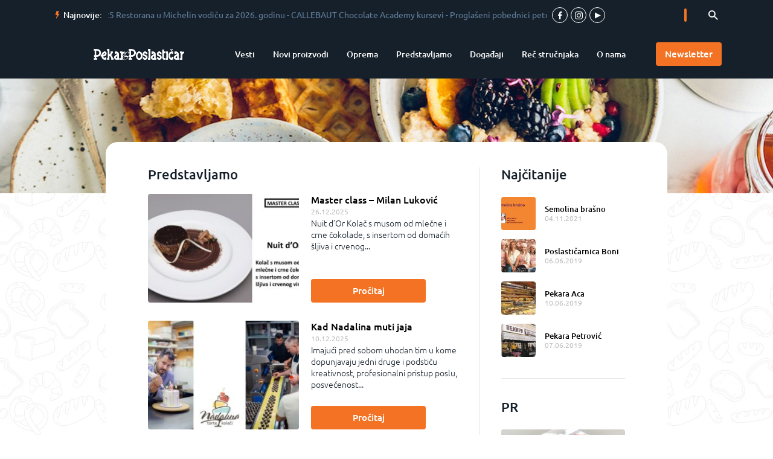

--- FILE ---
content_type: text/html; charset=UTF-8
request_url: https://pekariposlasticar.rs/kategorija/predstavljamo/
body_size: 8290
content:
<!doctype html><html lang="sr-RS"><head><meta charset="UTF-8"><meta name="viewport" content="width=device-width, initial-scale=1"><link rel="profile" href="https://gmpg.org/xfn/11"><link rel="icon" type="image/png" href="https://pekariposlasticar.rs/wp-content/themes/pekar/favicon.png"/><link media="all" href="https://pekariposlasticar.rs/wp-content/cache/autoptimize/css/autoptimize_8b63cf85e24a2be6d2a08eb824fabad0.css" rel="stylesheet" /><title>Predstavljamo – Pekar&amp;Poslastičar</title><meta name="robots" content="noindex,follow" /><link rel="next" href="https://pekariposlasticar.rs/kategorija/predstavljamo/page/2/" /><link rel="canonical" href="https://pekariposlasticar.rs/kategorija/predstavljamo/" /> <script >window.ga=window.ga||function(){(ga.q=ga.q||[]).push(arguments)};ga.l=+new Date;
				ga('create', 'UA-148505944-1', 'auto');
				// Plugins
				
				ga('send', 'pageview');</script> <script async src="https://www.google-analytics.com/analytics.js"></script> <link rel='dns-prefetch' href='//s.w.org' /><link rel="alternate" type="application/rss+xml" title="Pekar&amp;Poslastičar &raquo; довод" href="https://pekariposlasticar.rs/feed/" /><link rel="alternate" type="application/rss+xml" title="Pekar&amp;Poslastičar &raquo; довод коментара" href="https://pekariposlasticar.rs/comments/feed/" /><link rel="alternate" type="application/rss+xml" title="Pekar&amp;Poslastičar &raquo; довод категорије Predstavljamo" href="https://pekariposlasticar.rs/kategorija/predstavljamo/feed/" /> <script>window._wpemojiSettings = {"baseUrl":"https:\/\/s.w.org\/images\/core\/emoji\/11.2.0\/72x72\/","ext":".png","svgUrl":"https:\/\/s.w.org\/images\/core\/emoji\/11.2.0\/svg\/","svgExt":".svg","source":{"concatemoji":"https:\/\/pekariposlasticar.rs\/wp-includes\/js\/wp-emoji-release.min.js"}};
			!function(e,a,t){var n,r,o,i=a.createElement("canvas"),p=i.getContext&&i.getContext("2d");function s(e,t){var a=String.fromCharCode;p.clearRect(0,0,i.width,i.height),p.fillText(a.apply(this,e),0,0);e=i.toDataURL();return p.clearRect(0,0,i.width,i.height),p.fillText(a.apply(this,t),0,0),e===i.toDataURL()}function c(e){var t=a.createElement("script");t.src=e,t.defer=t.type="text/javascript",a.getElementsByTagName("head")[0].appendChild(t)}for(o=Array("flag","emoji"),t.supports={everything:!0,everythingExceptFlag:!0},r=0;r<o.length;r++)t.supports[o[r]]=function(e){if(!p||!p.fillText)return!1;switch(p.textBaseline="top",p.font="600 32px Arial",e){case"flag":return s([55356,56826,55356,56819],[55356,56826,8203,55356,56819])?!1:!s([55356,57332,56128,56423,56128,56418,56128,56421,56128,56430,56128,56423,56128,56447],[55356,57332,8203,56128,56423,8203,56128,56418,8203,56128,56421,8203,56128,56430,8203,56128,56423,8203,56128,56447]);case"emoji":return!s([55358,56760,9792,65039],[55358,56760,8203,9792,65039])}return!1}(o[r]),t.supports.everything=t.supports.everything&&t.supports[o[r]],"flag"!==o[r]&&(t.supports.everythingExceptFlag=t.supports.everythingExceptFlag&&t.supports[o[r]]);t.supports.everythingExceptFlag=t.supports.everythingExceptFlag&&!t.supports.flag,t.DOMReady=!1,t.readyCallback=function(){t.DOMReady=!0},t.supports.everything||(n=function(){t.readyCallback()},a.addEventListener?(a.addEventListener("DOMContentLoaded",n,!1),e.addEventListener("load",n,!1)):(e.attachEvent("onload",n),a.attachEvent("onreadystatechange",function(){"complete"===a.readyState&&t.readyCallback()})),(n=t.source||{}).concatemoji?c(n.concatemoji):n.wpemoji&&n.twemoji&&(c(n.twemoji),c(n.wpemoji)))}(window,document,window._wpemojiSettings);</script> <script src='https://pekariposlasticar.rs/wp-includes/js/jquery/jquery.js'></script> <link rel='https://api.w.org/' href='https://pekariposlasticar.rs/wp-json/' /><link rel="EditURI" type="application/rsd+xml" title="RSD" href="https://pekariposlasticar.rs/xmlrpc.php?rsd" /><link rel="wlwmanifest" type="application/wlwmanifest+xml" href="https://pekariposlasticar.rs/wp-includes/wlwmanifest.xml" /><meta name="generator" content="WordPress 5.1.19" /></head><body class="archive category category-predstavljamo category-12 wp-custom-logo hfeed" style="background-image: url(https://pekariposlasticar.rs/wp-content/uploads/2018/12/bg-pattern.jpg);"><div id="page" class="site"> <a class="skip-link screen-reader-text" href="#content">Skip to content</a><header id="masthead" class="site-header"><div class="site-header__more-bg"><div class="container site-header__container"><div class="site-header__top-info h-pad-content h-pad-content--site-header"><div class="site-header__label-wrap"> <span class="font-bolt site-header__icon"></span> <span class="site-header__label"> Najnovije: </span></div><div class="site-header__hl" data-ticker-container><div class="site-header__ticker-row" data-ticker-row> <a href="https://pekariposlasticar.rs/master-class-darko-kusic-2/" class="site-header__hl-link"> <span>Master class &#8211; Milan Luković</span> </a> - <a href="https://pekariposlasticar.rs/25-restorana-u-michelin-vodicu-za-2026-godinu/" class="site-header__hl-link"> <span>25 Restorana u Michelin vodiču za 2026. godinu</span> </a> - <a href="https://pekariposlasticar.rs/callebaut-chocolate-academy-kursevi/" class="site-header__hl-link"> <span>CALLEBAUT Chocolate Academy kursevi</span> </a> - <a href="https://pekariposlasticar.rs/proglaseni-pobednici-petog-nacionalnog-takmicenja/" class="site-header__hl-link"> <span>Proglašeni pobednici petog nacionalnog takmičenja</span> </a> - <a href="https://pekariposlasticar.rs/kad-nadalina-muti-jaja/" class="site-header__hl-link"> <span>Kad Nadalina muti jaja</span> </a> -</div></div><div class="sn-wrap sn-wrap--header"> <a href="https://www.facebook.com/Pekariposlasticar/" target="_blank" class="sn-btn"> <span class="font-facebook sn-icon"></span> </a> <a href="https://www.instagram.com/pekariposlasticar/" target="_blank" class="sn-btn"> <span class="font-instagram sn-icon"></span> </a> <a href="https://www.youtube.com/pekariposlasticar/" target="_blank" class="sn-btn"> <span class="font-youtube sn-icon"></span> </a></div><form method="get" id="searchform" class="search-f" action="https://pekariposlasticar.rs/"><div class="search-f__input-wrap"> <input type="text" class="search-f__input" name="s" id="s" /></div><div class="search-f__expand-btn search-f__expand-btn--active" data-expand-btn> <button type="submit" id="searchsubmit" class="search-f__btn"> <span class="font-search-icon search-f__icon"></span> <span style="display: none;"> Search </span> </button></div></form></div></div></div><div class="site-header__main-bg"><div class="container site-header__container"><div class="site-header__main-wrap h-pad-content h-pad-content--site-header"><div class="site-header__mob-wrap"> <a class="site-branding site-header__branding" href="https://pekariposlasticar.rs/" rel="home"> <img src="https://pekariposlasticar.rs/wp-content/uploads/2021/09/Pekar-i-poslasticar-logo-horizonralan.png" alt="Pekar&amp;Poslastičar Logo" title="Pekar&amp;Poslastičar" class="site-header__logo"> </a> <a href="javascript:;" class="menu-btn js-menu-btn"><span></span></a></div><div class="site-header__nav-wrap js-nav-wrap"><nav id="site-navigation" class="main-navigation js-main-nav"><ul id="primary-menu" class="primary-menu clear"><li id="menu-item-88" class="menu-item menu-item-type-taxonomy menu-item-object-category menu-item-88"><a href="https://pekariposlasticar.rs/kategorija/vesti/">Vesti</a></li><li id="menu-item-89" class="menu-item menu-item-type-taxonomy menu-item-object-category menu-item-89"><a href="https://pekariposlasticar.rs/kategorija/novi-proizvodi/">Novi proizvodi</a></li><li id="menu-item-90" class="menu-item menu-item-type-taxonomy menu-item-object-category menu-item-90"><a href="https://pekariposlasticar.rs/kategorija/oprema/">Oprema</a></li><li id="menu-item-91" class="menu-item menu-item-type-taxonomy menu-item-object-category current-menu-item menu-item-91"><a href="https://pekariposlasticar.rs/kategorija/predstavljamo/" aria-current="page">Predstavljamo</a></li><li id="menu-item-92" class="menu-item menu-item-type-taxonomy menu-item-object-category menu-item-92"><a href="https://pekariposlasticar.rs/kategorija/dogadjaji/">Događaji</a></li><li id="menu-item-7523" class="menu-item menu-item-type-taxonomy menu-item-object-category menu-item-7523"><a href="https://pekariposlasticar.rs/kategorija/rec-strucnjaka/">Reč stručnjaka</a></li><li id="menu-item-95" class="menu-item menu-item-type-post_type menu-item-object-page menu-item-95"><a href="https://pekariposlasticar.rs/o-nama/">O nama</a></li></ul></nav> <button class="btn btn--small-pd site-header__btn" data-goto-newsletter> <span class="btn__text">Newsletter</span> </button></div></div></div></div></header><div class="hero hero--small" style="background-image: url('https://pekariposlasticar.rs/wp-content/uploads/2018/12/other-hero.jpg')"></div><div id="content" class="site-content"><div id="primary" class="content-area"><div class="container"><section class="round-frame round-frame--moveup-s h-pad-content"><div class="round-frame__wrap"><main class="round-frame__left-block"><h1 class="title-large title-large--mb">Predstavljamo</h1><article class="excerpt-main hentry"> <a href="https://pekariposlasticar.rs/master-class-darko-kusic-2/" class="excerpt-main__img-link img-hover"><div class="excerpt-main__bg-img" style="background-image: url('https://pekariposlasticar.rs/wp-content/uploads/2025/12/80NAS-min-345x200.jpg');"></div> </a><div class="excerpt-main__cn-wrap"><h3 class="entry-title"><a href="https://pekariposlasticar.rs/master-class-darko-kusic-2/" class="excerpt-main__link smpl-link" title="Master class &#8211; Milan Luković"> Master class &#8211; Milan Luković </a></h3> <time datetime="2025-12-26T17:33:07+00:00" class="excerpt-main__sub"> 26.12.2025 </time><p class="excerpt-main__text entry-summary"> Nuit d’Or Kolač s musom od mlečne i crne čokolade, s insertom od domaćih šljiva i crvenog...</p> <a href="https://pekariposlasticar.rs/master-class-darko-kusic-2/" class="btn excerpt-main__btn" rel="bookmark"> Pročitaj </a></div></article><article class="excerpt-main hentry"> <a href="https://pekariposlasticar.rs/kad-nadalina-muti-jaja/" class="excerpt-main__img-link img-hover"><div class="excerpt-main__bg-img" style="background-image: url('https://pekariposlasticar.rs/wp-content/uploads/2025/12/Nadalina-min-345x200.jpg');"></div> </a><div class="excerpt-main__cn-wrap"><h3 class="entry-title"><a href="https://pekariposlasticar.rs/kad-nadalina-muti-jaja/" class="excerpt-main__link smpl-link" title="Kad Nadalina muti jaja"> Kad Nadalina muti jaja </a></h3> <time datetime="2025-12-10T16:04:57+00:00" class="excerpt-main__sub"> 10.12.2025 </time><p class="excerpt-main__text entry-summary"> Imajući pred sobom uhodan tim u kome dopunjavaju jedni druge i podstiču kreativnost, profesionalni pristup poslu, posvećenost...</p> <a href="https://pekariposlasticar.rs/kad-nadalina-muti-jaja/" class="btn excerpt-main__btn" rel="bookmark"> Pročitaj </a></div></article><article class="excerpt-main hentry"> <a href="https://pekariposlasticar.rs/nasa-mala-zavrzlama-verna-unikatnom-pristupu/" class="excerpt-main__img-link img-hover"><div class="excerpt-main__bg-img" style="background-image: url('https://pekariposlasticar.rs/wp-content/uploads/2025/12/Naša-Mala-Zavrzlama-min-345x200.jpg');"></div> </a><div class="excerpt-main__cn-wrap"><h3 class="entry-title"><a href="https://pekariposlasticar.rs/nasa-mala-zavrzlama-verna-unikatnom-pristupu/" class="excerpt-main__link smpl-link" title="Naša mala zavrzlama verna  unikatnom pristupu"> Naša mala zavrzlama verna  unikatnom pristupu </a></h3> <time datetime="2025-12-10T15:51:43+00:00" class="excerpt-main__sub"> 10.12.2025 </time><p class="excerpt-main__text entry-summary"> Od poslednjeg razgovora s našim sagovornikom Vasilijem Vasiljevićem, te već daleke 2019, mnogo toga se promenilo na...</p> <a href="https://pekariposlasticar.rs/nasa-mala-zavrzlama-verna-unikatnom-pristupu/" class="btn excerpt-main__btn" rel="bookmark"> Pročitaj </a></div></article><aside class="side-info side-info--mb"  data-sf-row=1> <a href="https://www.winterhalter.com/rs-sr/landingpages/sea/profesionalna-masina-za-pranje-kuhinjskog-pribora/?utm_source=Pekar+i+Poslasticar+baner&#038;utm_medium=Septembar+2024&#038;utm_campaign=Pranje+pekarskog+pribora" target="_blank" rel="nofollow" class="side-info__link img-hover"> <img src="https://pekariposlasticar.rs/wp-content/uploads/2024/08/WINTERHALTER.jpg" alt="WINTERHALTER" class="side-info__img" /> </a></aside><article class="excerpt-main hentry"> <a href="https://pekariposlasticar.rs/duh-amsterdama-u-srcu-beograda/" class="excerpt-main__img-link img-hover"><div class="excerpt-main__bg-img" style="background-image: url('https://pekariposlasticar.rs/wp-content/uploads/2025/12/66-NAS-min-345x200.jpg');"></div> </a><div class="excerpt-main__cn-wrap"><h3 class="entry-title"><a href="https://pekariposlasticar.rs/duh-amsterdama-u-srcu-beograda/" class="excerpt-main__link smpl-link" title="Duh Amsterdama u srcu Beograda"> Duh Amsterdama u srcu Beograda </a></h3> <time datetime="2025-12-10T15:35:56+00:00" class="excerpt-main__sub"> 10.12.2025 </time><p class="excerpt-main__text entry-summary"> Tematski dezertni kafić „A’dam Stroopwafel” obradovao je ljubitelje slatkih zalogaja u glavnom gradu ukusom sveže pečenog stropvafla...</p> <a href="https://pekariposlasticar.rs/duh-amsterdama-u-srcu-beograda/" class="btn excerpt-main__btn" rel="bookmark"> Pročitaj </a></div></article><article class="excerpt-main hentry"> <a href="https://pekariposlasticar.rs/tain-je-mnogo-vise-od-hleba/" class="excerpt-main__img-link img-hover"><div class="excerpt-main__bg-img" style="background-image: url('https://pekariposlasticar.rs/wp-content/uploads/2025/12/64-NAS-min-345x200.jpg');"></div> </a><div class="excerpt-main__cn-wrap"><h3 class="entry-title"><a href="https://pekariposlasticar.rs/tain-je-mnogo-vise-od-hleba/" class="excerpt-main__link smpl-link" title="Tain je mnogo više od hleba"> Tain je mnogo više od hleba </a></h3> <time datetime="2025-12-09T18:57:12+00:00" class="excerpt-main__sub"> 09.12.2025 </time><p class="excerpt-main__text entry-summary"> Tain – nekada vojnički hleb, danas mala relikvija tradicije – vekovima se poštovao među Srbima. U vremenima...</p> <a href="https://pekariposlasticar.rs/tain-je-mnogo-vise-od-hleba/" class="btn excerpt-main__btn" rel="bookmark"> Pročitaj </a></div></article><article class="excerpt-main hentry"> <a href="https://pekariposlasticar.rs/cilj-je-ostaviti-srce-na-terenu/" class="excerpt-main__img-link img-hover"><div class="excerpt-main__bg-img" style="background-image: url('https://pekariposlasticar.rs/wp-content/uploads/2025/12/62-NAS-min-345x200.jpg');"></div> </a><div class="excerpt-main__cn-wrap"><h3 class="entry-title"><a href="https://pekariposlasticar.rs/cilj-je-ostaviti-srce-na-terenu/" class="excerpt-main__link smpl-link" title="Cilj je ostaviti srce na terenu"> Cilj je ostaviti srce na terenu </a></h3> <time datetime="2025-12-09T18:51:34+00:00" class="excerpt-main__sub"> 09.12.2025 </time><p class="excerpt-main__text entry-summary"> Biti dobar kao hleb &#8211; tradicionalna je izreka koja u čoveku traži toplotu, jednostavnost i dobrotu, pa...</p> <a href="https://pekariposlasticar.rs/cilj-je-ostaviti-srce-na-terenu/" class="btn excerpt-main__btn" rel="bookmark"> Pročitaj </a></div></article><aside class="side-info side-info--mb"  data-sf-row=1> <a href="https://www.winterhalter.com/rs-sr/landingpages/sea/profesionalna-masina-za-pranje-kuhinjskog-pribora/?utm_source=Pekar+i+Poslasticar+baner&#038;utm_medium=Septembar+2024&#038;utm_campaign=Pranje+pekarskog+pribora" target="_blank" rel="nofollow" class="side-info__link img-hover"> <img src="https://pekariposlasticar.rs/wp-content/uploads/2024/08/WINTERHALTER.jpg" alt="WINTERHALTER" class="side-info__img" /> </a></aside><article class="excerpt-main hentry"> <a href="https://pekariposlasticar.rs/do-uspeha-vodi-rad-iskustvo-i-radoznalost/" class="excerpt-main__img-link img-hover"><div class="excerpt-main__bg-img" style="background-image: url('https://pekariposlasticar.rs/wp-content/uploads/2025/12/60-NAS-min-345x200.jpg');"></div> </a><div class="excerpt-main__cn-wrap"><h3 class="entry-title"><a href="https://pekariposlasticar.rs/do-uspeha-vodi-rad-iskustvo-i-radoznalost/" class="excerpt-main__link smpl-link" title="Do uspeha vodi  rad, iskustvo i radoznalost"> Do uspeha vodi  rad, iskustvo i radoznalost </a></h3> <time datetime="2025-12-09T18:40:04+00:00" class="excerpt-main__sub"> 09.12.2025 </time><p class="excerpt-main__text entry-summary"> PEKARA „NANA“- VLASNICI MEDALJA NOVOSADSKOG SAJMA Smeštene u maloj sredini na ulazu u Šumadiju, pekara Nana i...</p> <a href="https://pekariposlasticar.rs/do-uspeha-vodi-rad-iskustvo-i-radoznalost/" class="btn excerpt-main__btn" rel="bookmark"> Pročitaj </a></div></article><article class="excerpt-main hentry"> <a href="https://pekariposlasticar.rs/kad-se-hleb-burek-pecivo-prave-na-solarnu-energiju/" class="excerpt-main__img-link img-hover"><div class="excerpt-main__bg-img" style="background-image: url('https://pekariposlasticar.rs/wp-content/uploads/2025/12/58-2-NAS-min-345x200.jpg');"></div> </a><div class="excerpt-main__cn-wrap"><h3 class="entry-title"><a href="https://pekariposlasticar.rs/kad-se-hleb-burek-pecivo-prave-na-solarnu-energiju/" class="excerpt-main__link smpl-link" title="Kad se hleb, burek, pecivo&#8230; prave na solarnu energiju"> Kad se hleb, burek, pecivo&#8230; prave na solarnu energiju </a></h3> <time datetime="2025-12-09T18:32:38+00:00" class="excerpt-main__sub"> 09.12.2025 </time><p class="excerpt-main__text entry-summary"> Da li je budućnost pekarstva u solarnoj energiji Vlasnici Zoran i Jasmina Melović su u ovaj posao...</p> <a href="https://pekariposlasticar.rs/kad-se-hleb-burek-pecivo-prave-na-solarnu-energiju/" class="btn excerpt-main__btn" rel="bookmark"> Pročitaj </a></div></article><article class="excerpt-main hentry"> <a href="https://pekariposlasticar.rs/pizza-fritta-na-dorcolu/" class="excerpt-main__img-link img-hover"><div class="excerpt-main__bg-img" style="background-image: url('https://pekariposlasticar.rs/wp-content/uploads/2025/12/38-tacna-min-332x200.jpg');"></div> </a><div class="excerpt-main__cn-wrap"><h3 class="entry-title"><a href="https://pekariposlasticar.rs/pizza-fritta-na-dorcolu/" class="excerpt-main__link smpl-link" title="Pizza Fritta na Dorćolu"> Pizza Fritta na Dorćolu </a></h3> <time datetime="2025-12-08T17:57:35+00:00" class="excerpt-main__sub"> 08.12.2025 </time><p class="excerpt-main__text entry-summary"> Pica koja na prvi pogled to nije, ali na prvi zalogaj lako može postati vaša omiljena. Prvi...</p> <a href="https://pekariposlasticar.rs/pizza-fritta-na-dorcolu/" class="btn excerpt-main__btn" rel="bookmark"> Pročitaj </a></div></article><aside class="side-info side-info--mb"  data-sf-row=1> <a href="https://www.winterhalter.com/rs-sr/landingpages/sea/profesionalna-masina-za-pranje-kuhinjskog-pribora/?utm_source=Pekar+i+Poslasticar+baner&#038;utm_medium=Septembar+2024&#038;utm_campaign=Pranje+pekarskog+pribora" target="_blank" rel="nofollow" class="side-info__link img-hover"> <img src="https://pekariposlasticar.rs/wp-content/uploads/2024/08/WINTERHALTER.jpg" alt="WINTERHALTER" class="side-info__img" /> </a></aside><article class="excerpt-main hentry"> <a href="https://pekariposlasticar.rs/panier-de-roquette/" class="excerpt-main__img-link img-hover"><div class="excerpt-main__bg-img" style="background-image: url('https://pekariposlasticar.rs/wp-content/uploads/2025/10/Master-Class-Marko-Palalić-magazin-Pekar-Poslasticar-min-345x200.jpg');"></div> </a><div class="excerpt-main__cn-wrap"><h3 class="entry-title"><a href="https://pekariposlasticar.rs/panier-de-roquette/" class="excerpt-main__link smpl-link" title="Panier de roquette"> Panier de roquette </a></h3> <time datetime="2025-10-18T10:59:57+00:00" class="excerpt-main__sub"> 18.10.2025 </time><p class="excerpt-main__text entry-summary"> Sastojci (u odnosu na brašno 100%Brašno 100%So 1,8%Aditiv 0,5%Šećer 12%Maslac 12%Kvasac 4%Mleko 30%Hladna voda ili led 25%...</p> <a href="https://pekariposlasticar.rs/panier-de-roquette/" class="btn excerpt-main__btn" rel="bookmark"> Pročitaj </a></div></article></main><div class="divider divider--vertical"></div><div class="sidebar sidebar--large entry-content-sidebar"><div><p class="title-large">Najčitanije</p><div><article class="excerpt-h"> <a href="https://pekariposlasticar.rs/8100-2/" class="excerpt-h__img-link img-hover"><div class="excerpt-h__img" style="background-image: url('https://pekariposlasticar.rs/wp-content/uploads/2021/11/broj-28-48-min-110x80.jpg');"></div> </a><div class="excerpt-h__text-wrap"> <a href="https://pekariposlasticar.rs/8100-2/" class="excerpt-h__link smpl-link" title="Semolina brašno"> Semolina brašno </a> <time datetime="2021-11-04T14:54:57+00:00" class="excerpt-h__sub"> 04.11.2021 </time></div></article><article class="excerpt-h"> <a href="https://pekariposlasticar.rs/poslasticarnica-boni/" class="excerpt-h__img-link img-hover"><div class="excerpt-h__img" style="background-image: url('https://pekariposlasticar.rs/wp-content/uploads/2019/06/naslovna111-min-5-110x80.jpg');"></div> </a><div class="excerpt-h__text-wrap"> <a href="https://pekariposlasticar.rs/poslasticarnica-boni/" class="excerpt-h__link smpl-link" title="Poslastičarnica Boni"> Poslastičarnica Boni </a> <time datetime="2019-06-06T11:00:55+00:00" class="excerpt-h__sub"> 06.06.2019 </time></div></article><article class="excerpt-h"> <a href="https://pekariposlasticar.rs/pekara-aca/" class="excerpt-h__img-link img-hover"><div class="excerpt-h__img" style="background-image: url('https://pekariposlasticar.rs/wp-content/uploads/2019/08/aca-pekara111-min-110x80.jpg');"></div> </a><div class="excerpt-h__text-wrap"> <a href="https://pekariposlasticar.rs/pekara-aca/" class="excerpt-h__link smpl-link" title="Pekara Aca"> Pekara Aca </a> <time datetime="2019-06-10T08:42:20+00:00" class="excerpt-h__sub"> 10.06.2019 </time></div></article><article class="excerpt-h"> <a href="https://pekariposlasticar.rs/pekara-petrovic/" class="excerpt-h__img-link img-hover"><div class="excerpt-h__img" style="background-image: url('https://pekariposlasticar.rs/wp-content/uploads/2019/06/naslovna111-min-6-110x80.jpg');"></div> </a><div class="excerpt-h__text-wrap"> <a href="https://pekariposlasticar.rs/pekara-petrovic/" class="excerpt-h__link smpl-link" title="Pekara Petrović"> Pekara Petrović </a> <time datetime="2019-06-07T12:17:31+00:00" class="excerpt-h__sub"> 07.06.2019 </time></div></article></div></div><div class="divider divider--horizontal"></div><p class="title-large">PR</p><article class="excerpt-v"> <a href="https://pekariposlasticar.rs/kvalitet-psenicnog-brasna-zetve-2025-iz-ugla-razvoja/" class="excerpt-v__bg-img-link img-hover"><div class="excerpt-v__bg-img" style="background-image: url('https://pekariposlasticar.rs/wp-content/uploads/2025/12/41-NASL-345x200.jpg');"></div> </a><h3><a href="https://pekariposlasticar.rs/kvalitet-psenicnog-brasna-zetve-2025-iz-ugla-razvoja/" class="excerpt-v__link smpl-link" title="Kvalitet pšeničnog brašna žetve 2025. iz ugla razvoja">Kvalitet pšeničnog brašna žetve 2025. iz ugla razvoja</a></h3><div class="excerpt-v__sub"> <time datetime="2025-12-08T18:13:01+00:00">08.12.2025</time></div><p class="excerpt-v__text">Puratos grupa, kao međunarodna kompanija, ima više od 120 inovacionih centara širom planete u kojima rade timovi zaduženi za...</p></article><article class="excerpt-v"> <a href="https://pekariposlasticar.rs/caputo-postovanje-tradicije-umetnost-brasna/" class="excerpt-v__bg-img-link img-hover"><div class="excerpt-v__bg-img" style="background-image: url('https://pekariposlasticar.rs/wp-content/uploads/2025/12/39-brašno-min-345x200.jpg');"></div> </a><h3><a href="https://pekariposlasticar.rs/caputo-postovanje-tradicije-umetnost-brasna/" class="excerpt-v__link smpl-link" title="CAPUTO- Poštovanje tradicije,  umetnost brašna">CAPUTO- Poštovanje tradicije,  umetnost brašna</a></h3><div class="excerpt-v__sub"> <time datetime="2025-12-08T17:58:26+00:00">08.12.2025</time></div><p class="excerpt-v__text">Italijanska kuća mlinara CAPUTO od 1924. godine proizvodi i nudi mlevenu pšenicu s velikodušnošću i strašću, a profesionalcima i...</p></article><aside class="side-info"  data-sf-row=1> <a href="https://moyamagazin.com/" target="_blank" rel="nofollow" class="side-info__link img-hover"> <img src="https://pekariposlasticar.rs/wp-content/uploads/2020/12/moya-1-2.jpg" alt="moya 1-2" class="side-info__img" /> </a></aside></div></div><nav class="navigation paging-navigation round-frame__full-w" role="navigation"><div class="pagination loop-pagination pagination-wrap"> <span aria-current='page' class='page-numbers current'>1</span> <a class='page-numbers' href='https://pekariposlasticar.rs/kategorija/predstavljamo/page/2/'>2</a> <span class="page-numbers dots">&hellip;</span> <a class='page-numbers' href='https://pekariposlasticar.rs/kategorija/predstavljamo/page/27/'>27</a> <a class="next page-numbers" href="https://pekariposlasticar.rs/kategorija/predstavljamo/page/2/">></a></div></nav><h2 class="title-large excerpt-v__wrap-title"> Pogledajte vesti i iz ostalih kategorija</h2><div class="excerpt-v__container"><article class="excerpt-v excerpt-v--quaters"> <a href="https://pekariposlasticar.rs/25-restorana-u-michelin-vodicu-za-2026-godinu/" class="excerpt-v__bg-img-link img-hover"><div class="excerpt-v__bg-img" style="background-image: url('https://pekariposlasticar.rs/wp-content/uploads/2025/12/Dobitnici-MICHELIN-priznanja-za-2026_1-002-min-345x200.jpg');"></div> </a><h3><a href="https://pekariposlasticar.rs/25-restorana-u-michelin-vodicu-za-2026-godinu/" class="excerpt-v__link excerpt-v__link--quaters smpl-link" title="25 Restorana u Michelin vodiču za 2026. godinu">25 Restorana u Michelin vodiču za 2026. godinu</a></h3><div class="excerpt-v__sub"> <a href="https://pekariposlasticar.rs/kategorija/vesti/" class="uni-link"> <span>Vesti</span> </a> <time datetime="2025-12-24T16:55:29+00:00">24.12.2025</time></div><p class="excerpt-v__text excerpt-v__text--quaters">Najnoviji MICHELIN vodič za Beograd za 2026. godinu preporučio je do sada najveći broj restorana, čak 25 ugostiteljskih...</p> <a href="https://pekariposlasticar.rs/25-restorana-u-michelin-vodicu-za-2026-godinu/" class="btn"> <span class="btn__text">Pročitaj</span> </a></article><article class="excerpt-v excerpt-v--quaters"> <a href="https://pekariposlasticar.rs/callebaut-chocolate-academy-kursevi/" class="excerpt-v__bg-img-link img-hover"><div class="excerpt-v__bg-img" style="background-image: url('https://pekariposlasticar.rs/wp-content/uploads/2025/12/Callebaut-Chocolate-Academy-Kursevi-min-345x200.jpg');"></div> </a><h3><a href="https://pekariposlasticar.rs/callebaut-chocolate-academy-kursevi/" class="excerpt-v__link excerpt-v__link--quaters smpl-link" title="CALLEBAUT Chocolate Academy kursevi">CALLEBAUT Chocolate Academy kursevi</a></h3><div class="excerpt-v__sub"> <a href="https://pekariposlasticar.rs/kategorija/vesti/" class="uni-link"> <span>Vesti</span> </a> <time datetime="2025-12-10T16:51:41+00:00">10.12.2025</time></div><p class="excerpt-v__text excerpt-v__text--quaters">Zahvaljujući regionalnom centru edukacija kompanije Barry Callebaut, u Callebaut Cokoladnoj Akademiji u Beogradu imate jedinstvenu priliku da se...</p> <a href="https://pekariposlasticar.rs/callebaut-chocolate-academy-kursevi/" class="btn"> <span class="btn__text">Pročitaj</span> </a></article><article class="excerpt-v excerpt-v--quaters"> <a href="https://pekariposlasticar.rs/proglaseni-pobednici-petog-nacionalnog-takmicenja/" class="excerpt-v__bg-img-link img-hover"><div class="excerpt-v__bg-img" style="background-image: url('https://pekariposlasticar.rs/wp-content/uploads/2025/12/Pekarijada-2025-min-345x200.jpg');"></div> </a><h3><a href="https://pekariposlasticar.rs/proglaseni-pobednici-petog-nacionalnog-takmicenja/" class="excerpt-v__link excerpt-v__link--quaters smpl-link" title="Proglašeni pobednici petog nacionalnog takmičenja">Proglašeni pobednici petog nacionalnog takmičenja</a></h3><div class="excerpt-v__sub"> <a href="https://pekariposlasticar.rs/kategorija/vesti/" class="uni-link"> <span>Vesti</span> </a> <time datetime="2025-12-10T16:12:14+00:00">10.12.2025</time></div><p class="excerpt-v__text excerpt-v__text--quaters">Pekarijada 2025 Pekarijada je danas mnogo više od takmičenja. Ona je postala snažna platforma za okupljanje zajednice, promociju...</p> <a href="https://pekariposlasticar.rs/proglaseni-pobednici-petog-nacionalnog-takmicenja/" class="btn"> <span class="btn__text">Pročitaj</span> </a></article><article class="excerpt-v excerpt-v--quaters"> <a href="https://pekariposlasticar.rs/beograd-u-znaku-vrhunske-pice/" class="excerpt-v__bg-img-link img-hover"><div class="excerpt-v__bg-img" style="background-image: url('https://pekariposlasticar.rs/wp-content/uploads/2025/12/Pizza-Fest-2025-2025-min-345x200.jpg');"></div> </a><h3><a href="https://pekariposlasticar.rs/beograd-u-znaku-vrhunske-pice/" class="excerpt-v__link excerpt-v__link--quaters smpl-link" title="Beograd u znaku vrhunske pice">Beograd u znaku vrhunske pice</a></h3><div class="excerpt-v__sub"> <a href="https://pekariposlasticar.rs/kategorija/dogadjaji/" class="uni-link"> <span>Događaji</span> </a> <time datetime="2025-12-09T18:31:22+00:00">09.12.2025</time></div><p class="excerpt-v__text excerpt-v__text--quaters">INTERNACIONAL PICA ŠAMPIONAT SRBIJA 2025 Internacional pica šampionat Srbija 2025 održan je 29. i 30. novembra u Beogradu,...</p> <a href="https://pekariposlasticar.rs/beograd-u-znaku-vrhunske-pice/" class="btn"> <span class="btn__text">Pročitaj</span> </a></article></div></section></div></div><div class="newsletter newslt" data-newsletter-section style="background-image: url('https://pekariposlasticar.rs/wp-content/uploads/2018/12/newsletter-bg.jpg')"><div class="container"><div class="h-pad-content"> <script>(function() {
	window.mc4wp = window.mc4wp || {
		listeners: [],
		forms: {
			on: function(evt, cb) {
				window.mc4wp.listeners.push(
					{
						event   : evt,
						callback: cb
					}
				);
			}
		}
	}
})();</script><form id="mc4wp-form-1" class="mc4wp-form mc4wp-form-100" method="post" data-id="100" data-name="Newsltter" ><div class="mc4wp-form-fields"><div class="newslt__block"> <label for="newsletter-mail" class="newslt__label">Prijavite se na nas newsletter </label><div class="newslt__inputs-wrap"> <input type="email" id="newsletter-mail" name="EMAIL" required class="newslt__field" /> <button type="submit" class="btn newslt__btn"><span class="btn-text">Prijavi se</span></button></div></div></div><label style="display: none !important;">Leave this field empty if you're human: <input type="text" name="_mc4wp_honeypot" value="" tabindex="-1" autocomplete="off" /></label><input type="hidden" name="_mc4wp_timestamp" value="1769000032" /><input type="hidden" name="_mc4wp_form_id" value="100" /><input type="hidden" name="_mc4wp_form_element_id" value="mc4wp-form-1" /><div class="mc4wp-response"></div></form></div></div></div></div><footer id="colophon" class="site-footer"><div class="site-footer__main-bg"><div class="container site-footer__container"><div class="site-footer__main-wrap"><div class="site-footer__row site-footer__row--1"><div class="site-footer__1-1"> <img src="https://pekariposlasticar.rs/wp-content/uploads/2018/12/dobosar-media-logo.png" alt="dobosar-media-logo" /><div class="sn-wrap"> <a href="https://www.facebook.com/Pekariposlasticar/" target="_blank" class="sn-btn"> <span class="font-facebook sn-icon"></span> </a> <a href="https://www.instagram.com/pekariposlasticar/" target="_blank" class="sn-btn"> <span class="font-instagram sn-icon"></span> </a> <a href="https://www.youtube.com/pekariposlasticar/" target="_blank" class="sn-btn"> <span class="font-youtube sn-icon"></span> </a></div></div><div class="site-footer__1-2 site-footer__maintxt"> Štampano izdanje Pekar&Poslastičar izlazi 6 puta godišnje, distribuira se putem Pošta Srbije besplatno za ciljnu grupu (pekari, poslastičari, mlinari, ketering kuće, HoReCa kanal, category menagement u trgovačkim sistemima, obrazovne institucije). Ako ste zainteresovani da primate štampano izdanje našeg magazina i newsletter pišite nam.</div> <address class="site-footer__1-3"><ul><li class="site-footer__item"> <span> Ul.</span> <span>Petra Martinovića 6/4</span></li><li class="site-footer__item"> <span>11 030</span> <span> Beograd </span> <span style="display:none;">Srbija</span></li><li class="site-footer__item"> <span>+381 (0)11 254 41 69</span></li><li class="site-footer__item"> <a href="mailto:redakcija@dobosar.rs" class="site-footer__item-link smpl-link"><span>redakcija@dobosar.rs</span></a></li></ul> </address></div><div class="site-footer__row"><nav class="site-footer__2-1"><h5 class="site-footer__title"> Meni</h5><ul id="secondary-menu" class="secondary-menu clear"><li id="menu-item-154" class="menu-item menu-item-type-taxonomy menu-item-object-category menu-item-154"><a href="https://pekariposlasticar.rs/kategorija/vesti/">Vesti</a></li><li id="menu-item-155" class="menu-item menu-item-type-taxonomy menu-item-object-category menu-item-155"><a href="https://pekariposlasticar.rs/kategorija/novi-proizvodi/">Novi proizvodi</a></li><li id="menu-item-156" class="menu-item menu-item-type-taxonomy menu-item-object-category menu-item-156"><a href="https://pekariposlasticar.rs/kategorija/oprema/">Oprema</a></li><li id="menu-item-157" class="menu-item menu-item-type-taxonomy menu-item-object-category current-menu-item menu-item-157"><a href="https://pekariposlasticar.rs/kategorija/predstavljamo/" aria-current="page">Predstavljamo</a></li><li id="menu-item-158" class="menu-item menu-item-type-taxonomy menu-item-object-category menu-item-158"><a href="https://pekariposlasticar.rs/kategorija/dogadjaji/">Događaji</a></li><li id="menu-item-159" class="menu-item menu-item-type-post_type menu-item-object-page menu-item-159"><a href="https://pekariposlasticar.rs/o-nama/">O nama</a></li><li id="menu-item-162" class="menu-item menu-item-type-post_type menu-item-object-page menu-item-162"><a href="https://pekariposlasticar.rs/impressum/">Impressum</a></li><li id="menu-item-165" class="menu-item menu-item-type-post_type menu-item-object-page menu-item-165"><a href="https://pekariposlasticar.rs/marketing/">Marketing</a></li></ul></nav><div class="site-footer__2-2"><h5 class="site-footer__title"> Najčitanije na sajtu</h5><div class="site-footer__popular-wrap"><article class="excerpt-h excerpt-h--footer"> <a href="https://pekariposlasticar.rs/8100-2/" class="excerpt-h__img-link excerpt-h__img-link--footer img-hover"><div class="excerpt-h__img excerpt-h__img--footer" style="background-image: url('https://pekariposlasticar.rs/wp-content/uploads/2021/11/broj-28-48-min-110x80.jpg');"></div> </a><div class="excerpt-h__text-wrap excerpt-h__text-wrap--footer"> <a href="https://pekariposlasticar.rs/8100-2/" class="excerpt-h__link smpl-link excerpt-h__link--footer" title="Semolina brašno"> Semolina brašno </a> <time datetime="2021-11-04T14:54:57+00:00" class="excerpt-h__sub"> 04.11.2021 </time></div></article><article class="excerpt-h excerpt-h--footer"> <a href="https://pekariposlasticar.rs/poslasticarnica-boni/" class="excerpt-h__img-link excerpt-h__img-link--footer img-hover"><div class="excerpt-h__img excerpt-h__img--footer" style="background-image: url('https://pekariposlasticar.rs/wp-content/uploads/2019/06/naslovna111-min-5-110x80.jpg');"></div> </a><div class="excerpt-h__text-wrap excerpt-h__text-wrap--footer"> <a href="https://pekariposlasticar.rs/poslasticarnica-boni/" class="excerpt-h__link smpl-link excerpt-h__link--footer" title="Poslastičarnica Boni"> Poslastičarnica Boni </a> <time datetime="2019-06-06T11:00:55+00:00" class="excerpt-h__sub"> 06.06.2019 </time></div></article><article class="excerpt-h excerpt-h--footer"> <a href="https://pekariposlasticar.rs/pekara-aca/" class="excerpt-h__img-link excerpt-h__img-link--footer img-hover"><div class="excerpt-h__img excerpt-h__img--footer" style="background-image: url('https://pekariposlasticar.rs/wp-content/uploads/2019/08/aca-pekara111-min-110x80.jpg');"></div> </a><div class="excerpt-h__text-wrap excerpt-h__text-wrap--footer"> <a href="https://pekariposlasticar.rs/pekara-aca/" class="excerpt-h__link smpl-link excerpt-h__link--footer" title="Pekara Aca"> Pekara Aca </a> <time datetime="2019-06-10T08:42:20+00:00" class="excerpt-h__sub"> 10.06.2019 </time></div></article><article class="excerpt-h excerpt-h--footer"> <a href="https://pekariposlasticar.rs/pekara-petrovic/" class="excerpt-h__img-link excerpt-h__img-link--footer img-hover"><div class="excerpt-h__img excerpt-h__img--footer" style="background-image: url('https://pekariposlasticar.rs/wp-content/uploads/2019/06/naslovna111-min-6-110x80.jpg');"></div> </a><div class="excerpt-h__text-wrap excerpt-h__text-wrap--footer"> <a href="https://pekariposlasticar.rs/pekara-petrovic/" class="excerpt-h__link smpl-link excerpt-h__link--footer" title="Pekara Petrović"> Pekara Petrović </a> <time datetime="2019-06-07T12:17:31+00:00" class="excerpt-h__sub"> 07.06.2019 </time></div></article><article class="excerpt-h excerpt-h--footer"> <a href="https://pekariposlasticar.rs/hotel-moskva/" class="excerpt-h__img-link excerpt-h__img-link--footer img-hover"><div class="excerpt-h__img excerpt-h__img--footer" style="background-image: url('https://pekariposlasticar.rs/wp-content/uploads/2019/05/moskva-nit_5004-min-110x80.jpg');"></div> </a><div class="excerpt-h__text-wrap excerpt-h__text-wrap--footer"> <a href="https://pekariposlasticar.rs/hotel-moskva/" class="excerpt-h__link smpl-link excerpt-h__link--footer" title="Hotel Moskva"> Hotel Moskva </a> <time datetime="2019-05-30T14:55:52+00:00" class="excerpt-h__sub"> 30.05.2019 </time></div></article><article class="excerpt-h excerpt-h--footer"> <a href="https://pekariposlasticar.rs/savrsen-spoj-la-praline-boulangerie/" class="excerpt-h__img-link excerpt-h__img-link--footer img-hover"><div class="excerpt-h__img excerpt-h__img--footer" style="background-image: url('https://pekariposlasticar.rs/wp-content/uploads/2019/08/la-naslovna111-min-110x80.jpg');"></div> </a><div class="excerpt-h__text-wrap excerpt-h__text-wrap--footer"> <a href="https://pekariposlasticar.rs/savrsen-spoj-la-praline-boulangerie/" class="excerpt-h__link smpl-link excerpt-h__link--footer" title="Savršen spoj, La Praline Boulangerie"> Savršen spoj, La Praline Boulangerie </a> <time datetime="2019-08-07T11:10:02+00:00" class="excerpt-h__sub"> 07.08.2019 </time></div></article></div></div><div class="site-footer__2-3"><h5 class="site-footer__title"> Novi broj magazina</h5> <a href="http://pekariposlasticar.rs/magazin/" class="site-footer__mag-img-wrap"><div style="background-image: url('https://pekariposlasticar.rs/wp-content/uploads/2025/12/mala01.jpg');" class="site-footer__mag-bg-img img-hover"></div> </a></div></div></div></div></div> <small class="copyright"> &copy; 2026 Copyright Pekar&amp;Poslastičar. Sva prava zadržana. Design by <a href="https://www.popwebdesign.net/" title="Web dizajn agencija">Popart Studio</a> </small></footer></div> <script>(function() {function maybePrefixUrlField () {
  const value = this.value.trim()
  if (value !== '' && value.indexOf('http') !== 0) {
    this.value = 'http://' + value
  }
}

const urlFields = document.querySelectorAll('.mc4wp-form input[type="url"]')
for (let j = 0; j < urlFields.length; j++) {
  urlFields[j].addEventListener('blur', maybePrefixUrlField)
}
})();</script> <script defer src="https://pekariposlasticar.rs/wp-content/cache/autoptimize/js/autoptimize_5bc54c6f1f74af193c72e1cf40089b97.js"></script></body></html>

--- FILE ---
content_type: text/css
request_url: https://pekariposlasticar.rs/wp-content/cache/autoptimize/css/autoptimize_8b63cf85e24a2be6d2a08eb824fabad0.css
body_size: 17896
content:
img.wp-smiley,img.emoji{display:inline !important;border:none !important;box-shadow:none !important;height:1em !important;width:1em !important;margin:0 .07em !important;vertical-align:-.1em !important;background:0 0 !important;padding:0 !important}
.wp-block-audio figcaption{margin-top:.5em;margin-bottom:1em;color:#555d66;text-align:center;font-size:13px}.wp-block-audio audio{width:100%;min-width:300px}.editor-block-list__layout .reusable-block-edit-panel{align-items:center;background:#f8f9f9;color:#555d66;display:flex;flex-wrap:wrap;font-family:-apple-system,BlinkMacSystemFont,Segoe UI,Roboto,Oxygen-Sans,Ubuntu,Cantarell,Helvetica Neue,sans-serif;font-size:13px;top:-14px;margin:0 -14px;padding:8px 14px;position:relative;z-index:7}.editor-block-list__layout .editor-block-list__layout .reusable-block-edit-panel{margin:0 -14px;padding:8px 14px}.editor-block-list__layout .reusable-block-edit-panel .reusable-block-edit-panel__spinner{margin:0 5px}.editor-block-list__layout .reusable-block-edit-panel .reusable-block-edit-panel__info{margin-right:auto}.editor-block-list__layout .reusable-block-edit-panel .reusable-block-edit-panel__label{margin-right:8px;white-space:nowrap;font-weight:600}.editor-block-list__layout .reusable-block-edit-panel .reusable-block-edit-panel__title{flex:1 1 100%;font-size:14px;height:30px;margin:4px 0 8px}.editor-block-list__layout .reusable-block-edit-panel .components-button.reusable-block-edit-panel__button{flex-shrink:0}@media (min-width:960px){.editor-block-list__layout .reusable-block-edit-panel{flex-wrap:nowrap}.editor-block-list__layout .reusable-block-edit-panel .reusable-block-edit-panel__title{margin:0}.editor-block-list__layout .reusable-block-edit-panel .components-button.reusable-block-edit-panel__button{margin:0 0 0 5px}}.editor-block-list__layout .reusable-block-indicator{background:#fff;border-left:1px dashed #e2e4e7;color:#555d66;border-bottom:1px dashed #e2e4e7;top:-14px;height:30px;padding:4px;position:absolute;z-index:1;width:30px;right:-14px}.wp-block-button{color:#fff;margin-bottom:1.5em}.wp-block-button.aligncenter{text-align:center}.wp-block-button.alignright{text-align:right}.wp-block-button__link{background-color:#32373c;border:none;border-radius:28px;box-shadow:none;color:inherit;cursor:pointer;display:inline-block;font-size:18px;margin:0;padding:12px 24px;text-align:center;text-decoration:none;white-space:normal;overflow-wrap:break-word}.wp-block-button__link:active,.wp-block-button__link:focus,.wp-block-button__link:hover{color:inherit}.is-style-squared .wp-block-button__link{border-radius:0}.is-style-outline{color:#32373c}.is-style-outline .wp-block-button__link{background:transparent;border:2px solid}.wp-block-categories.alignleft{margin-right:2em}.wp-block-categories.alignright{margin-left:2em}.wp-block-columns{display:flex;flex-wrap:wrap}@media (min-width:782px){.wp-block-columns{flex-wrap:nowrap}}.wp-block-column{flex:1;margin-bottom:1em;flex-basis:100%;min-width:0;word-break:break-word;overflow-wrap:break-word}@media (min-width:600px){.wp-block-column{flex-basis:50%;flex-grow:0}}@media (min-width:600px){.wp-block-column:nth-child(odd){margin-right:32px}.wp-block-column:not(:first-child),.wp-block-column:nth-child(2n){margin-left:32px}.wp-block-column:not(:last-child){margin-right:32px}}.wp-block-cover,.wp-block-cover-image{position:relative;background-color:#000;background-size:cover;background-position:50%;min-height:430px;width:100%;margin:0 0 1.5em;display:flex;justify-content:center;align-items:center;overflow:hidden}.wp-block-cover-image.has-left-content,.wp-block-cover.has-left-content{justify-content:flex-start}.wp-block-cover-image.has-left-content .wp-block-cover-image-text,.wp-block-cover-image.has-left-content .wp-block-cover-text,.wp-block-cover-image.has-left-content h2,.wp-block-cover.has-left-content .wp-block-cover-image-text,.wp-block-cover.has-left-content .wp-block-cover-text,.wp-block-cover.has-left-content h2{margin-left:0;text-align:left}.wp-block-cover-image.has-right-content,.wp-block-cover.has-right-content{justify-content:flex-end}.wp-block-cover-image.has-right-content .wp-block-cover-image-text,.wp-block-cover-image.has-right-content .wp-block-cover-text,.wp-block-cover-image.has-right-content h2,.wp-block-cover.has-right-content .wp-block-cover-image-text,.wp-block-cover.has-right-content .wp-block-cover-text,.wp-block-cover.has-right-content h2{margin-right:0;text-align:right}.wp-block-cover-image .wp-block-cover-image-text,.wp-block-cover-image .wp-block-cover-text,.wp-block-cover-image h2,.wp-block-cover .wp-block-cover-image-text,.wp-block-cover .wp-block-cover-text,.wp-block-cover h2{color:#fff;font-size:2em;line-height:1.25;z-index:1;margin-bottom:0;max-width:610px;padding:14px;text-align:center}.wp-block-cover-image .wp-block-cover-image-text a,.wp-block-cover-image .wp-block-cover-image-text a:active,.wp-block-cover-image .wp-block-cover-image-text a:focus,.wp-block-cover-image .wp-block-cover-image-text a:hover,.wp-block-cover-image .wp-block-cover-text a,.wp-block-cover-image .wp-block-cover-text a:active,.wp-block-cover-image .wp-block-cover-text a:focus,.wp-block-cover-image .wp-block-cover-text a:hover,.wp-block-cover-image h2 a,.wp-block-cover-image h2 a:active,.wp-block-cover-image h2 a:focus,.wp-block-cover-image h2 a:hover,.wp-block-cover .wp-block-cover-image-text a,.wp-block-cover .wp-block-cover-image-text a:active,.wp-block-cover .wp-block-cover-image-text a:focus,.wp-block-cover .wp-block-cover-image-text a:hover,.wp-block-cover .wp-block-cover-text a,.wp-block-cover .wp-block-cover-text a:active,.wp-block-cover .wp-block-cover-text a:focus,.wp-block-cover .wp-block-cover-text a:hover,.wp-block-cover h2 a,.wp-block-cover h2 a:active,.wp-block-cover h2 a:focus,.wp-block-cover h2 a:hover{color:#fff}.wp-block-cover-image.has-parallax,.wp-block-cover.has-parallax{background-attachment:fixed}@supports (-webkit-overflow-scrolling:touch){.wp-block-cover-image.has-parallax,.wp-block-cover.has-parallax{background-attachment:scroll}}.wp-block-cover-image.has-background-dim:before,.wp-block-cover.has-background-dim:before{content:"";position:absolute;top:0;left:0;bottom:0;right:0;background-color:inherit;opacity:.5;z-index:1}.wp-block-cover-image.has-background-dim.has-background-dim-10:before,.wp-block-cover.has-background-dim.has-background-dim-10:before{opacity:.1}.wp-block-cover-image.has-background-dim.has-background-dim-20:before,.wp-block-cover.has-background-dim.has-background-dim-20:before{opacity:.2}.wp-block-cover-image.has-background-dim.has-background-dim-30:before,.wp-block-cover.has-background-dim.has-background-dim-30:before{opacity:.3}.wp-block-cover-image.has-background-dim.has-background-dim-40:before,.wp-block-cover.has-background-dim.has-background-dim-40:before{opacity:.4}.wp-block-cover-image.has-background-dim.has-background-dim-50:before,.wp-block-cover.has-background-dim.has-background-dim-50:before{opacity:.5}.wp-block-cover-image.has-background-dim.has-background-dim-60:before,.wp-block-cover.has-background-dim.has-background-dim-60:before{opacity:.6}.wp-block-cover-image.has-background-dim.has-background-dim-70:before,.wp-block-cover.has-background-dim.has-background-dim-70:before{opacity:.7}.wp-block-cover-image.has-background-dim.has-background-dim-80:before,.wp-block-cover.has-background-dim.has-background-dim-80:before{opacity:.8}.wp-block-cover-image.has-background-dim.has-background-dim-90:before,.wp-block-cover.has-background-dim.has-background-dim-90:before{opacity:.9}.wp-block-cover-image.has-background-dim.has-background-dim-100:before,.wp-block-cover.has-background-dim.has-background-dim-100:before{opacity:1}.wp-block-cover-image.alignleft,.wp-block-cover-image.alignright,.wp-block-cover.alignleft,.wp-block-cover.alignright{max-width:305px;width:100%}.wp-block-cover-image:after,.wp-block-cover:after{display:block;content:"";font-size:0;min-height:inherit}@supports ((position:-webkit-sticky) or (position:sticky)){.wp-block-cover-image:after,.wp-block-cover:after{content:none}}.wp-block-cover-image.aligncenter,.wp-block-cover-image.alignleft,.wp-block-cover-image.alignright,.wp-block-cover.aligncenter,.wp-block-cover.alignleft,.wp-block-cover.alignright{display:flex}.wp-block-cover__video-background{position:absolute;top:50%;left:50%;transform:translateX(-50%) translateY(-50%);width:100%;height:100%;z-index:0;-o-object-fit:cover;object-fit:cover}.editor-block-list__block[data-type="core/embed"][data-align=left] .editor-block-list__block-edit,.editor-block-list__block[data-type="core/embed"][data-align=right] .editor-block-list__block-edit,.wp-block-embed.alignleft,.wp-block-embed.alignright{max-width:360px;width:100%}.wp-block-embed{margin-bottom:1em}.wp-block-embed figcaption{margin-top:.5em;margin-bottom:1em;color:#555d66;text-align:center;font-size:13px}.wp-embed-responsive .wp-block-embed.wp-embed-aspect-1-1 .wp-block-embed__wrapper,.wp-embed-responsive .wp-block-embed.wp-embed-aspect-1-2 .wp-block-embed__wrapper,.wp-embed-responsive .wp-block-embed.wp-embed-aspect-4-3 .wp-block-embed__wrapper,.wp-embed-responsive .wp-block-embed.wp-embed-aspect-9-16 .wp-block-embed__wrapper,.wp-embed-responsive .wp-block-embed.wp-embed-aspect-16-9 .wp-block-embed__wrapper,.wp-embed-responsive .wp-block-embed.wp-embed-aspect-18-9 .wp-block-embed__wrapper,.wp-embed-responsive .wp-block-embed.wp-embed-aspect-21-9 .wp-block-embed__wrapper{position:relative}.wp-embed-responsive .wp-block-embed.wp-embed-aspect-1-1 .wp-block-embed__wrapper:before,.wp-embed-responsive .wp-block-embed.wp-embed-aspect-1-2 .wp-block-embed__wrapper:before,.wp-embed-responsive .wp-block-embed.wp-embed-aspect-4-3 .wp-block-embed__wrapper:before,.wp-embed-responsive .wp-block-embed.wp-embed-aspect-9-16 .wp-block-embed__wrapper:before,.wp-embed-responsive .wp-block-embed.wp-embed-aspect-16-9 .wp-block-embed__wrapper:before,.wp-embed-responsive .wp-block-embed.wp-embed-aspect-18-9 .wp-block-embed__wrapper:before,.wp-embed-responsive .wp-block-embed.wp-embed-aspect-21-9 .wp-block-embed__wrapper:before{content:"";display:block;padding-top:50%}.wp-embed-responsive .wp-block-embed.wp-embed-aspect-1-1 .wp-block-embed__wrapper iframe,.wp-embed-responsive .wp-block-embed.wp-embed-aspect-1-2 .wp-block-embed__wrapper iframe,.wp-embed-responsive .wp-block-embed.wp-embed-aspect-4-3 .wp-block-embed__wrapper iframe,.wp-embed-responsive .wp-block-embed.wp-embed-aspect-9-16 .wp-block-embed__wrapper iframe,.wp-embed-responsive .wp-block-embed.wp-embed-aspect-16-9 .wp-block-embed__wrapper iframe,.wp-embed-responsive .wp-block-embed.wp-embed-aspect-18-9 .wp-block-embed__wrapper iframe,.wp-embed-responsive .wp-block-embed.wp-embed-aspect-21-9 .wp-block-embed__wrapper iframe{position:absolute;top:0;right:0;bottom:0;left:0;width:100%;height:100%}.wp-embed-responsive .wp-block-embed.wp-embed-aspect-21-9 .wp-block-embed__wrapper:before{padding-top:42.85%}.wp-embed-responsive .wp-block-embed.wp-embed-aspect-18-9 .wp-block-embed__wrapper:before{padding-top:50%}.wp-embed-responsive .wp-block-embed.wp-embed-aspect-16-9 .wp-block-embed__wrapper:before{padding-top:56.25%}.wp-embed-responsive .wp-block-embed.wp-embed-aspect-4-3 .wp-block-embed__wrapper:before{padding-top:75%}.wp-embed-responsive .wp-block-embed.wp-embed-aspect-1-1 .wp-block-embed__wrapper:before{padding-top:100%}.wp-embed-responsive .wp-block-embed.wp-embed-aspect-9-6 .wp-block-embed__wrapper:before{padding-top:66.66%}.wp-embed-responsive .wp-block-embed.wp-embed-aspect-1-2 .wp-block-embed__wrapper:before{padding-top:200%}.wp-block-file{margin-bottom:1.5em}.wp-block-file.aligncenter{text-align:center}.wp-block-file.alignright{text-align:right}.wp-block-file .wp-block-file__button{background:#32373c;border-radius:2em;color:#fff;font-size:13px;padding:.5em 1em}.wp-block-file a.wp-block-file__button{text-decoration:none}.wp-block-file a.wp-block-file__button:active,.wp-block-file a.wp-block-file__button:focus,.wp-block-file a.wp-block-file__button:hover,.wp-block-file a.wp-block-file__button:visited{box-shadow:none;color:#fff;opacity:.85;text-decoration:none}.wp-block-file *+.wp-block-file__button{margin-left:.75em}.wp-block-gallery{display:flex;flex-wrap:wrap;list-style-type:none;padding:0}.wp-block-gallery .blocks-gallery-image,.wp-block-gallery .blocks-gallery-item{margin:0 16px 16px 0;display:flex;flex-grow:1;flex-direction:column;justify-content:center;position:relative}.wp-block-gallery .blocks-gallery-image figure,.wp-block-gallery .blocks-gallery-item figure{margin:0;height:100%}@supports ((position:-webkit-sticky) or (position:sticky)){.wp-block-gallery .blocks-gallery-image figure,.wp-block-gallery .blocks-gallery-item figure{display:flex;align-items:flex-end;justify-content:flex-start}}.wp-block-gallery .blocks-gallery-image img,.wp-block-gallery .blocks-gallery-item img{display:block;max-width:100%;height:auto;width:100%}@supports ((position:-webkit-sticky) or (position:sticky)){.wp-block-gallery .blocks-gallery-image img,.wp-block-gallery .blocks-gallery-item img{width:auto}}.wp-block-gallery .blocks-gallery-image figcaption,.wp-block-gallery .blocks-gallery-item figcaption{position:absolute;bottom:0;width:100%;max-height:100%;overflow:auto;padding:40px 10px 5px;color:#fff;text-align:center;font-size:13px;background:linear-gradient(0deg,rgba(0,0,0,.7),rgba(0,0,0,.3) 60%,transparent)}.wp-block-gallery .blocks-gallery-image figcaption img,.wp-block-gallery .blocks-gallery-item figcaption img{display:inline}.wp-block-gallery.is-cropped .blocks-gallery-image a,.wp-block-gallery.is-cropped .blocks-gallery-image img,.wp-block-gallery.is-cropped .blocks-gallery-item a,.wp-block-gallery.is-cropped .blocks-gallery-item img{width:100%}@supports ((position:-webkit-sticky) or (position:sticky)){.wp-block-gallery.is-cropped .blocks-gallery-image a,.wp-block-gallery.is-cropped .blocks-gallery-image img,.wp-block-gallery.is-cropped .blocks-gallery-item a,.wp-block-gallery.is-cropped .blocks-gallery-item img{height:100%;flex:1;-o-object-fit:cover;object-fit:cover}}.wp-block-gallery .blocks-gallery-image,.wp-block-gallery .blocks-gallery-item{width:calc(50% - 8px)}.wp-block-gallery .blocks-gallery-image:nth-of-type(2n),.wp-block-gallery .blocks-gallery-item:nth-of-type(2n){margin-right:0}.wp-block-gallery.columns-1 .blocks-gallery-image,.wp-block-gallery.columns-1 .blocks-gallery-item{width:100%;margin-right:0}@media (min-width:600px){.wp-block-gallery.columns-3 .blocks-gallery-image,.wp-block-gallery.columns-3 .blocks-gallery-item{width:calc(33.33333% - 10.66667px);margin-right:16px}.wp-block-gallery.columns-4 .blocks-gallery-image,.wp-block-gallery.columns-4 .blocks-gallery-item{width:calc(25% - 12px);margin-right:16px}.wp-block-gallery.columns-5 .blocks-gallery-image,.wp-block-gallery.columns-5 .blocks-gallery-item{width:calc(20% - 12.8px);margin-right:16px}.wp-block-gallery.columns-6 .blocks-gallery-image,.wp-block-gallery.columns-6 .blocks-gallery-item{width:calc(16.66667% - 13.33333px);margin-right:16px}.wp-block-gallery.columns-7 .blocks-gallery-image,.wp-block-gallery.columns-7 .blocks-gallery-item{width:calc(14.28571% - 13.71429px);margin-right:16px}.wp-block-gallery.columns-8 .blocks-gallery-image,.wp-block-gallery.columns-8 .blocks-gallery-item{width:calc(12.5% - 14px);margin-right:16px}.wp-block-gallery.columns-1 .blocks-gallery-image:nth-of-type(1n),.wp-block-gallery.columns-1 .blocks-gallery-item:nth-of-type(1n),.wp-block-gallery.columns-2 .blocks-gallery-image:nth-of-type(2n),.wp-block-gallery.columns-2 .blocks-gallery-item:nth-of-type(2n),.wp-block-gallery.columns-3 .blocks-gallery-image:nth-of-type(3n),.wp-block-gallery.columns-3 .blocks-gallery-item:nth-of-type(3n),.wp-block-gallery.columns-4 .blocks-gallery-image:nth-of-type(4n),.wp-block-gallery.columns-4 .blocks-gallery-item:nth-of-type(4n),.wp-block-gallery.columns-5 .blocks-gallery-image:nth-of-type(5n),.wp-block-gallery.columns-5 .blocks-gallery-item:nth-of-type(5n),.wp-block-gallery.columns-6 .blocks-gallery-image:nth-of-type(6n),.wp-block-gallery.columns-6 .blocks-gallery-item:nth-of-type(6n),.wp-block-gallery.columns-7 .blocks-gallery-image:nth-of-type(7n),.wp-block-gallery.columns-7 .blocks-gallery-item:nth-of-type(7n),.wp-block-gallery.columns-8 .blocks-gallery-image:nth-of-type(8n),.wp-block-gallery.columns-8 .blocks-gallery-item:nth-of-type(8n){margin-right:0}}.wp-block-gallery .blocks-gallery-image:last-child,.wp-block-gallery .blocks-gallery-item:last-child{margin-right:0}.wp-block-gallery .blocks-gallery-item.has-add-item-button{width:100%}.wp-block-gallery.alignleft,.wp-block-gallery.alignright{max-width:305px;width:100%}.wp-block-gallery.aligncenter,.wp-block-gallery.alignleft,.wp-block-gallery.alignright{display:flex}.wp-block-gallery.aligncenter .blocks-gallery-item figure{justify-content:center}.wp-block-image{max-width:100%;margin-bottom:1em;margin-left:0;margin-right:0}.wp-block-image img{max-width:100%}.wp-block-image.aligncenter{text-align:center}.wp-block-image.alignfull img,.wp-block-image.alignwide img{width:100%}.wp-block-image .aligncenter,.wp-block-image .alignleft,.wp-block-image .alignright,.wp-block-image.is-resized{display:table;margin-left:0;margin-right:0}.wp-block-image .aligncenter>figcaption,.wp-block-image .alignleft>figcaption,.wp-block-image .alignright>figcaption,.wp-block-image.is-resized>figcaption{display:table-caption;caption-side:bottom}.wp-block-image .alignleft{float:left;margin-right:1em}.wp-block-image .alignright{float:right;margin-left:1em}.wp-block-image .aligncenter{margin-left:auto;margin-right:auto}.wp-block-image figcaption{margin-top:.5em;margin-bottom:1em;color:#555d66;text-align:center;font-size:13px}.wp-block-latest-comments__comment{font-size:15px;line-height:1.1;list-style:none;margin-bottom:1em}.has-avatars .wp-block-latest-comments__comment{min-height:36px;list-style:none}.has-avatars .wp-block-latest-comments__comment .wp-block-latest-comments__comment-excerpt,.has-avatars .wp-block-latest-comments__comment .wp-block-latest-comments__comment-meta{margin-left:52px}.has-dates .wp-block-latest-comments__comment,.has-excerpts .wp-block-latest-comments__comment{line-height:1.5}.wp-block-latest-comments__comment-excerpt p{font-size:14px;line-height:1.8;margin:5px 0 20px}.wp-block-latest-comments__comment-date{color:#8f98a1;display:block;font-size:12px}.wp-block-latest-comments .avatar,.wp-block-latest-comments__comment-avatar{border-radius:24px;display:block;float:left;height:40px;margin-right:12px;width:40px}.wp-block-latest-posts.alignleft{margin-right:2em}.wp-block-latest-posts.alignright{margin-left:2em}.wp-block-latest-posts.is-grid{display:flex;flex-wrap:wrap;padding:0;list-style:none}.wp-block-latest-posts.is-grid li{margin:0 16px 16px 0;width:100%}@media (min-width:600px){.wp-block-latest-posts.columns-2 li{width:calc(50% - 16px)}.wp-block-latest-posts.columns-3 li{width:calc(33.33333% - 16px)}.wp-block-latest-posts.columns-4 li{width:calc(25% - 16px)}.wp-block-latest-posts.columns-5 li{width:calc(20% - 16px)}.wp-block-latest-posts.columns-6 li{width:calc(16.66667% - 16px)}}.wp-block-latest-posts__post-date{display:block;color:#6c7781;font-size:13px}.wp-block-media-text{display:grid;grid-template-rows:auto;align-items:center;grid-template-areas:"media-text-media media-text-content";grid-template-columns:50% auto}.wp-block-media-text.has-media-on-the-right{grid-template-areas:"media-text-content media-text-media";grid-template-columns:auto 50%}.wp-block-media-text .wp-block-media-text__media{grid-area:media-text-media;margin:0}.wp-block-media-text .wp-block-media-text__content{word-break:break-word;grid-area:media-text-content;padding:0 8%}.wp-block-media-text>figure>img,.wp-block-media-text>figure>video{max-width:unset;width:100%;vertical-align:middle}@media (max-width:600px){.wp-block-media-text.is-stacked-on-mobile{grid-template-columns:100%!important;grid-template-areas:"media-text-media" "media-text-content"}.wp-block-media-text.is-stacked-on-mobile.has-media-on-the-right{grid-template-areas:"media-text-content" "media-text-media"}}p.is-small-text{font-size:14px}p.is-regular-text{font-size:16px}p.is-large-text{font-size:36px}p.is-larger-text{font-size:48px}p.has-drop-cap:not(:focus):first-letter{float:left;font-size:8.4em;line-height:.68;font-weight:100;margin:.05em .1em 0 0;text-transform:uppercase;font-style:normal}p.has-drop-cap:not(:focus):after{content:"";display:table;clear:both;padding-top:14px}p.has-background{padding:20px 30px}p.has-text-color a{color:inherit}.wp-block-pullquote{padding:3em 0;margin-left:0;margin-right:0;text-align:center}.wp-block-pullquote.alignleft,.wp-block-pullquote.alignright{max-width:305px}.wp-block-pullquote.alignleft p,.wp-block-pullquote.alignright p{font-size:20px}.wp-block-pullquote p{font-size:28px;line-height:1.6}.wp-block-pullquote cite,.wp-block-pullquote footer{position:relative}.wp-block-pullquote .has-text-color a{color:inherit}.wp-block-pullquote:not(.is-style-solid-color){background:none}.wp-block-pullquote.is-style-solid-color{border:none}.wp-block-pullquote.is-style-solid-color blockquote{margin-left:auto;margin-right:auto;text-align:left;max-width:60%}.wp-block-pullquote.is-style-solid-color blockquote p{margin-top:0;margin-bottom:0;font-size:32px}.wp-block-pullquote.is-style-solid-color blockquote cite{text-transform:none;font-style:normal}.wp-block-pullquote cite{color:inherit}.wp-block-quote.is-large,.wp-block-quote.is-style-large{margin:0 0 16px;padding:0 1em}.wp-block-quote.is-large p,.wp-block-quote.is-style-large p{font-size:24px;font-style:italic;line-height:1.6}.wp-block-quote.is-large cite,.wp-block-quote.is-large footer,.wp-block-quote.is-style-large cite,.wp-block-quote.is-style-large footer{font-size:18px;text-align:right}.wp-block-separator.is-style-wide{border-bottom-width:1px}.wp-block-separator.is-style-dots{background:none;border:none;text-align:center;max-width:none;line-height:1;height:auto}.wp-block-separator.is-style-dots:before{content:"\00b7 \00b7 \00b7";color:#191e23;font-size:20px;letter-spacing:2em;padding-left:2em;font-family:serif}p.wp-block-subhead{font-size:1.1em;font-style:italic;opacity:.75}.wp-block-table.has-fixed-layout{table-layout:fixed;width:100%}.wp-block-table.aligncenter,.wp-block-table.alignleft,.wp-block-table.alignright{display:table;width:auto}.wp-block-table.is-style-stripes{border-spacing:0;border-collapse:inherit;border-bottom:1px solid #f3f4f5}.wp-block-table.is-style-stripes tr:nth-child(odd){background-color:#f3f4f5}.wp-block-table.is-style-stripes td{border-color:transparent}.wp-block-text-columns,.wp-block-text-columns.aligncenter{display:flex}.wp-block-text-columns .wp-block-column{margin:0 16px;padding:0}.wp-block-text-columns .wp-block-column:first-child{margin-left:0}.wp-block-text-columns .wp-block-column:last-child{margin-right:0}.wp-block-text-columns.columns-2 .wp-block-column{width:50%}.wp-block-text-columns.columns-3 .wp-block-column{width:33.33333%}.wp-block-text-columns.columns-4 .wp-block-column{width:25%}pre.wp-block-verse{white-space:nowrap;overflow:auto}.wp-block-video{margin-left:0;margin-right:0}.wp-block-video video{max-width:100%}@supports ((position:-webkit-sticky) or (position:sticky)){.wp-block-video [poster]{-o-object-fit:cover;object-fit:cover}}.wp-block-video.aligncenter{text-align:center}.wp-block-video figcaption{margin-top:.5em;margin-bottom:1em;color:#555d66;text-align:center;font-size:13px}.has-pale-pink-background-color.has-pale-pink-background-color{background-color:#f78da7}.has-vivid-red-background-color.has-vivid-red-background-color{background-color:#cf2e2e}.has-luminous-vivid-orange-background-color.has-luminous-vivid-orange-background-color{background-color:#ff6900}.has-luminous-vivid-amber-background-color.has-luminous-vivid-amber-background-color{background-color:#fcb900}.has-light-green-cyan-background-color.has-light-green-cyan-background-color{background-color:#7bdcb5}.has-vivid-green-cyan-background-color.has-vivid-green-cyan-background-color{background-color:#00d084}.has-pale-cyan-blue-background-color.has-pale-cyan-blue-background-color{background-color:#8ed1fc}.has-vivid-cyan-blue-background-color.has-vivid-cyan-blue-background-color{background-color:#0693e3}.has-very-light-gray-background-color.has-very-light-gray-background-color{background-color:#eee}.has-cyan-bluish-gray-background-color.has-cyan-bluish-gray-background-color{background-color:#abb8c3}.has-very-dark-gray-background-color.has-very-dark-gray-background-color{background-color:#313131}.has-pale-pink-color.has-pale-pink-color{color:#f78da7}.has-vivid-red-color.has-vivid-red-color{color:#cf2e2e}.has-luminous-vivid-orange-color.has-luminous-vivid-orange-color{color:#ff6900}.has-luminous-vivid-amber-color.has-luminous-vivid-amber-color{color:#fcb900}.has-light-green-cyan-color.has-light-green-cyan-color{color:#7bdcb5}.has-vivid-green-cyan-color.has-vivid-green-cyan-color{color:#00d084}.has-pale-cyan-blue-color.has-pale-cyan-blue-color{color:#8ed1fc}.has-vivid-cyan-blue-color.has-vivid-cyan-blue-color{color:#0693e3}.has-very-light-gray-color.has-very-light-gray-color{color:#eee}.has-cyan-bluish-gray-color.has-cyan-bluish-gray-color{color:#abb8c3}.has-very-dark-gray-color.has-very-dark-gray-color{color:#313131}.has-small-font-size{font-size:13px}.has-normal-font-size,.has-regular-font-size{font-size:16px}.has-medium-font-size{font-size:20px}.has-large-font-size{font-size:36px}.has-huge-font-size,.has-larger-font-size{font-size:42px}
.slick-slider{position:relative;display:block;box-sizing:border-box;-webkit-user-select:none;-moz-user-select:none;-ms-user-select:none;user-select:none;-webkit-touch-callout:none;-khtml-user-select:none;-ms-touch-action:pan-y;touch-action:pan-y;-webkit-tap-highlight-color:transparent}.slick-list{position:relative;display:block;overflow:hidden;margin:0;padding:0}.slick-list:focus{outline:0}.slick-list.dragging{cursor:pointer;cursor:hand}.slick-slider .slick-list,.slick-slider .slick-track{-webkit-transform:translate3d(0,0,0);-moz-transform:translate3d(0,0,0);-ms-transform:translate3d(0,0,0);-o-transform:translate3d(0,0,0);transform:translate3d(0,0,0)}.slick-track{position:relative;top:0;left:0;display:block;margin-left:auto;margin-right:auto}.slick-track:after,.slick-track:before{display:table;content:''}.slick-track:after{clear:both}.slick-loading .slick-track{visibility:hidden}.slick-slide{display:none;float:left;height:100%;min-height:1px}[dir=rtl] .slick-slide{float:right}.slick-slide img{display:block}.slick-slide.slick-loading img{display:none}.slick-slide.dragging img{pointer-events:none}.slick-initialized .slick-slide{display:block}.slick-loading .slick-slide{visibility:hidden}.slick-vertical .slick-slide{display:block;height:auto;border:1px solid transparent}.slick-arrow.slick-hidden{display:none}
@charset "UTF-8";
/*!
Theme Name: Pekar Theme
Theme URI: http://underscores.me/
Author: Underscores.me
Author URI: http://underscores.me/
Description: Custom WordPress theme. The theme is based on _s (underscores) framework and includes a wide variety of functionalities that can serve for your content management without having to have programming skills.
Version: 1.0.0
License: GNU General Public License v2 or later
License URI: LICENSE
Text Domain: pekar
Tags: custom-background, custom-logo, custom-menu, featured-images, threaded-comments, translation-ready

This theme, like WordPress, is licensed under the GPL.
Use it to make something cool, have fun, and share what you've learned with others.

pekar is based on Underscores http://underscores.me/, (C) 2012-2016 Automattic, Inc.
Underscores is distributed under the terms of the GNU GPL v2 or later.

Normalizing styles have been helped along thanks to the fine work of
Nicolas Gallagher and Jonathan Neal http://necolas.github.io/normalize.css/
*/
body,div,dl,dt,dd,ul,ol,li,h1,h2,h3,h4,h5,h6,pre,form,fieldset,input,textarea,p,blockquote,th,td{margin:0;padding:0}html{-webkit-font-smoothing:antialiased}h1,h2,h3,h4,h5,h6{font-weight:400}article,aside,details,figcaption,figure,footer,header,hgroup,nav,section{display:block}audio,canvas,video{display:inline-block;*display:inline;*zoom:1;}audio:not([controls]){display:none}[hidden]{display:none}html{font-size:100%;-webkit-text-size-adjust:100%;-ms-text-size-adjust:100%}html,button,input,select,textarea{font-family:sans-serif;color:#222}body{margin:0;font-size:1em;line-height:1.4;-moz-osx-font-smoothing:grayscale}::-moz-selection{background:#000;color:#fff;text-shadow:none}::selection{background:#000;color:#fff;text-shadow:none}a{text-decoration:none;color:#000}a:focus,a:hover,a:active{outline:none}abbr[title]{border-bottom:1px dotted}b,strong{font-weight:700}blockquote{margin:0}dfn{font-style:italic}hr{display:block;height:1px;border:0;border-top:1px solid #ccc;margin:1em 0;padding:0}ins{background:#ff9;color:#000;text-decoration:none}pre,code,kbd,samp{font-family:monospace,serif;_font-family:'courier new',monospace;font-size:1em}pre{white-space:pre;white-space:pre-wrap;word-wrap:break-word}q{quotes:none}q:before,q:after{content:"";content:none}small{font-size:85%}sub,sup{font-size:75%;line-height:0;position:relative;vertical-align:baseline}sup{top:-.5em}sub{bottom:-.25em}nav ul,nav ol,ul,li{list-style:none;list-style-image:none;margin:0;padding:0}img{border:0;-ms-interpolation-mode:bicubic;vertical-align:middle}svg:not(:root){overflow:hidden}figure{margin:0}form{margin:0}fieldset{border:0;margin:0;padding:0}label{cursor:pointer}legend{border:0;*margin-left:-7px;padding:0;white-space:normal}button,input,select,textarea{font-size:100%;margin:0;vertical-align:baseline;*vertical-align:middle;}button,input{line-height:normal}button,input[type=button],input[type=reset],input[type=submit]{cursor:pointer;-webkit-appearance:button;*overflow:visible;}button[disabled],input[disabled]{cursor:default}input,textarea{-webkit-box-shadow:none}input[type=checkbox],input[type=radio]{-webkit-box-sizing:border-box;box-sizing:border-box;padding:0;*width:13px;*height:13px;}input[type=search]{-webkit-appearance:textfield;-webkit-box-sizing:content-box;box-sizing:content-box}input[type=search]::-webkit-search-decoration,input[type=search]::-webkit-search-cancel-button{-webkit-appearance:none}button::-moz-focus-inner,input::-moz-focus-inner{border:0;padding:0}textarea{overflow:auto;vertical-align:top;resize:vertical}input:invalid,textarea:invalid{background-color:#f0dddd}input,textarea,select{outline:none}table{border-collapse:collapse;border-spacing:0}td{vertical-align:top}.chromeframe{margin:.2em 0;background:#ccc;color:#000;padding:.2em 0}@font-face{font-family:'Ubuntu';src:url(//pekariposlasticar.rs/wp-content/themes/pekar/fonts/Ubuntu-Light.woff2) format("woff2"),url(//pekariposlasticar.rs/wp-content/themes/pekar/fonts/Ubuntu-Light.woff) format("woff");font-weight:300;font-style:normal}@font-face{font-family:'Ubuntu';src:url(//pekariposlasticar.rs/wp-content/themes/pekar/fonts/Ubuntu-Medium.woff2) format("woff2"),url(//pekariposlasticar.rs/wp-content/themes/pekar/fonts/Ubuntu-Medium.woff) format("woff");font-weight:500;font-style:normal}@font-face{font-family:'Ubuntu';src:url(//pekariposlasticar.rs/wp-content/themes/pekar/fonts/Ubuntu-Regular.woff2) format("woff2"),url(//pekariposlasticar.rs/wp-content/themes/pekar/fonts/Ubuntu-Regular.woff) format("woff");font-weight:400;font-style:normal}@font-face{font-family:"fonticons";src:url(//pekariposlasticar.rs/wp-content/themes/pekar/assets/icons/fonticons.woff2?v=2019.8.1911243) format("woff2"),url(//pekariposlasticar.rs/wp-content/themes/pekar/assets/icons/fonticons.woff?v=2019.8.1911243) format("woff"),url(//pekariposlasticar.rs/wp-content/themes/pekar/assets/icons/fonticons.ttf?v=2019.8.1911243) format("truetype")}.font-bolt:before,.font-dl-simple:before,.font-download:before,.font-expand:before,.font-facebook:before,.font-happy:before,.font-instagram:before,.font-minimize:before,.font-pinterest:before,.font-plus-circle:before,.font-search-icon:before,.font-twitter:before,.font-viber:before{font-family:"fonticons";-webkit-font-smoothing:antialiased;-moz-osx-font-smoothing:grayscale;font-style:normal;font-variant:normal;font-weight:400;text-decoration:none;text-transform:none}.font-bolt:before{content:""}.font-dl-simple:before{content:""}.font-download:before{content:""}.font-expand:before{content:""}.font-facebook:before{content:""}.font-happy:before{content:""}.font-instagram:before{content:""}.font-minimize:before{content:""}.font-pinterest:before{content:""}.font-plus-circle:before{content:""}.font-search-icon:before{content:""}.font-twitter:before{content:""}.font-viber:before{content:""}.clear:after,.entry-content:after,.comment-content:after,.site-content:after,.site-footer:after{content:'';display:table;clear:both}.fleft{float:left}.fright{float:right}.alignleft{display:inline;float:left;margin-right:1.5em}.alignright{display:inline;float:right;margin-left:1.5em}.centered{text-align:center}.screen-reader-text{clip:rect(1px,1px,1px,1px);position:absolute !important;height:1px;width:1px;overflow:hidden;word-wrap:normal !important}.screen-reader-text:focus{border-radius:3px;-webkit-box-shadow:0 0 2px 2px rgba(0,0,0,.6);box-shadow:0 0 2px 2px rgba(0,0,0,.6);clip:auto !important;display:block;font-weight:700;height:auto;left:5px;line-height:normal;padding:15px 23px 14px;text-decoration:none;top:5px;width:auto;z-index:100000}#content[tabindex='-1']:focus{outline:0}.infinite-scroll .posts-navigation,.infinite-scroll.neverending .site-footer{display:none}.infinity-end.neverending .site-footer{display:block}.h-pad-content{padding:0 70px}@media screen and (max-width:640px){.h-pad-content{padding:0 20px}}@media screen and (max-width:1199px){.h-pad-content--site-header{padding:0}}@media screen and (max-width:767px){.container--magazine{max-width:none !important}}.page-id-252 .site{overflow:hidden}@media print{body{background:#fff;color:#000;margin:0;padding:0;text-align:left}a:link,a:visited{background:#fff;color:#000;text-decoration:underline}a:not([href="javascript:;"]):after{content:" [" attr(href) "] "}h1,h2,h3,h4,h5,h6{background:0 0;color:#000}.temp{display:none}}
/*!
 * Bootstrap Grid v4.1.1 (https://getbootstrap.com/)
 * Copyright 2011-2018 The Bootstrap Authors
 * Copyright 2011-2018 Twitter, Inc.
 * Licensed under MIT (https://github.com/twbs/bootstrap/blob/master/LICENSE)
 */
@-ms-viewport{width:device-width}html{-webkit-box-sizing:border-box;box-sizing:border-box;-ms-overflow-style:scrollbar}*,*:before,*:after{-webkit-box-sizing:inherit;box-sizing:inherit}.container{width:100%;padding-right:15px;padding-left:15px;margin-right:auto;margin-left:auto}@media (min-width:576px){.container{max-width:540px}}@media (min-width:768px){.container{max-width:720px}}@media (min-width:992px){.container{max-width:960px}}@media (min-width:1700px){.container{max-width:1200px}}.container-fluid{width:100%;padding-right:15px;padding-left:15px;margin-right:auto;margin-left:auto}.row{display:-webkit-box;display:-webkit-flex;display:-ms-flexbox;display:flex;-webkit-flex-wrap:wrap;-ms-flex-wrap:wrap;flex-wrap:wrap;margin-right:-15px;margin-left:-15px}.no-gutters{margin-right:0;margin-left:0}.no-gutters>.col,.no-gutters>[class*=col-]{padding-right:0;padding-left:0}.col-1,.col-2,.col-3,.col-4,.col-5,.col-6,.col-7,.col-8,.col-9,.col-10,.col-11,.col-12,.col,.col-auto,.col-sm-1,.col-sm-2,.col-sm-3,.col-sm-4,.col-sm-5,.col-sm-6,.col-sm-7,.col-sm-8,.col-sm-9,.col-sm-10,.col-sm-11,.col-sm-12,.col-sm,.col-sm-auto,.col-md-1,.col-md-2,.col-md-3,.col-md-4,.col-md-5,.col-md-6,.col-md-7,.col-md-8,.col-md-9,.col-md-10,.col-md-11,.col-md-12,.col-md,.col-md-auto,.col-lg-1,.col-lg-2,.col-lg-3,.col-lg-4,.col-lg-5,.col-lg-6,.col-lg-7,.col-lg-8,.col-lg-9,.col-lg-10,.col-lg-11,.col-lg-12,.col-lg,.col-lg-auto,.col-xl-1,.col-xl-2,.col-xl-3,.col-xl-4,.col-xl-5,.col-xl-6,.col-xl-7,.col-xl-8,.col-xl-9,.col-xl-10,.col-xl-11,.col-xl-12,.col-xl,.col-xl-auto{position:relative;width:100%;min-height:1px;padding-right:15px;padding-left:15px}.col{-webkit-flex-basis:0;-ms-flex-preferred-size:0;flex-basis:0;-webkit-box-flex:1;-webkit-flex-grow:1;-ms-flex-positive:1;flex-grow:1;max-width:100%}.col-auto{-webkit-box-flex:0;-webkit-flex:0 0 auto;-ms-flex:0 0 auto;flex:0 0 auto;width:auto;max-width:none}.col-1{-webkit-box-flex:0;-webkit-flex:0 0 8.33333%;-ms-flex:0 0 8.33333%;flex:0 0 8.33333%;max-width:8.33333%}.col-2{-webkit-box-flex:0;-webkit-flex:0 0 16.66667%;-ms-flex:0 0 16.66667%;flex:0 0 16.66667%;max-width:16.66667%}.col-3{-webkit-box-flex:0;-webkit-flex:0 0 25%;-ms-flex:0 0 25%;flex:0 0 25%;max-width:25%}.col-4{-webkit-box-flex:0;-webkit-flex:0 0 33.33333%;-ms-flex:0 0 33.33333%;flex:0 0 33.33333%;max-width:33.33333%}.col-5{-webkit-box-flex:0;-webkit-flex:0 0 41.66667%;-ms-flex:0 0 41.66667%;flex:0 0 41.66667%;max-width:41.66667%}.col-6{-webkit-box-flex:0;-webkit-flex:0 0 50%;-ms-flex:0 0 50%;flex:0 0 50%;max-width:50%}.col-7{-webkit-box-flex:0;-webkit-flex:0 0 58.33333%;-ms-flex:0 0 58.33333%;flex:0 0 58.33333%;max-width:58.33333%}.col-8{-webkit-box-flex:0;-webkit-flex:0 0 66.66667%;-ms-flex:0 0 66.66667%;flex:0 0 66.66667%;max-width:66.66667%}.col-9{-webkit-box-flex:0;-webkit-flex:0 0 75%;-ms-flex:0 0 75%;flex:0 0 75%;max-width:75%}.col-10{-webkit-box-flex:0;-webkit-flex:0 0 83.33333%;-ms-flex:0 0 83.33333%;flex:0 0 83.33333%;max-width:83.33333%}.col-11{-webkit-box-flex:0;-webkit-flex:0 0 91.66667%;-ms-flex:0 0 91.66667%;flex:0 0 91.66667%;max-width:91.66667%}.col-12{-webkit-box-flex:0;-webkit-flex:0 0 100%;-ms-flex:0 0 100%;flex:0 0 100%;max-width:100%}.order-first{-webkit-box-ordinal-group:0;-webkit-order:-1;-ms-flex-order:-1;order:-1}.order-last{-webkit-box-ordinal-group:14;-webkit-order:13;-ms-flex-order:13;order:13}.order-0{-webkit-box-ordinal-group:1;-webkit-order:0;-ms-flex-order:0;order:0}.order-1{-webkit-box-ordinal-group:2;-webkit-order:1;-ms-flex-order:1;order:1}.order-2{-webkit-box-ordinal-group:3;-webkit-order:2;-ms-flex-order:2;order:2}.order-3{-webkit-box-ordinal-group:4;-webkit-order:3;-ms-flex-order:3;order:3}.order-4{-webkit-box-ordinal-group:5;-webkit-order:4;-ms-flex-order:4;order:4}.order-5{-webkit-box-ordinal-group:6;-webkit-order:5;-ms-flex-order:5;order:5}.order-6{-webkit-box-ordinal-group:7;-webkit-order:6;-ms-flex-order:6;order:6}.order-7{-webkit-box-ordinal-group:8;-webkit-order:7;-ms-flex-order:7;order:7}.order-8{-webkit-box-ordinal-group:9;-webkit-order:8;-ms-flex-order:8;order:8}.order-9{-webkit-box-ordinal-group:10;-webkit-order:9;-ms-flex-order:9;order:9}.order-10{-webkit-box-ordinal-group:11;-webkit-order:10;-ms-flex-order:10;order:10}.order-11{-webkit-box-ordinal-group:12;-webkit-order:11;-ms-flex-order:11;order:11}.order-12{-webkit-box-ordinal-group:13;-webkit-order:12;-ms-flex-order:12;order:12}.offset-1{margin-left:8.33333%}.offset-2{margin-left:16.66667%}.offset-3{margin-left:25%}.offset-4{margin-left:33.33333%}.offset-5{margin-left:41.66667%}.offset-6{margin-left:50%}.offset-7{margin-left:58.33333%}.offset-8{margin-left:66.66667%}.offset-9{margin-left:75%}.offset-10{margin-left:83.33333%}.offset-11{margin-left:91.66667%}@media (min-width:576px){.col-sm{-webkit-flex-basis:0;-ms-flex-preferred-size:0;flex-basis:0;-webkit-box-flex:1;-webkit-flex-grow:1;-ms-flex-positive:1;flex-grow:1;max-width:100%}.col-sm-auto{-webkit-box-flex:0;-webkit-flex:0 0 auto;-ms-flex:0 0 auto;flex:0 0 auto;width:auto;max-width:none}.col-sm-1{-webkit-box-flex:0;-webkit-flex:0 0 8.33333%;-ms-flex:0 0 8.33333%;flex:0 0 8.33333%;max-width:8.33333%}.col-sm-2{-webkit-box-flex:0;-webkit-flex:0 0 16.66667%;-ms-flex:0 0 16.66667%;flex:0 0 16.66667%;max-width:16.66667%}.col-sm-3{-webkit-box-flex:0;-webkit-flex:0 0 25%;-ms-flex:0 0 25%;flex:0 0 25%;max-width:25%}.col-sm-4{-webkit-box-flex:0;-webkit-flex:0 0 33.33333%;-ms-flex:0 0 33.33333%;flex:0 0 33.33333%;max-width:33.33333%}.col-sm-5{-webkit-box-flex:0;-webkit-flex:0 0 41.66667%;-ms-flex:0 0 41.66667%;flex:0 0 41.66667%;max-width:41.66667%}.col-sm-6{-webkit-box-flex:0;-webkit-flex:0 0 50%;-ms-flex:0 0 50%;flex:0 0 50%;max-width:50%}.col-sm-7{-webkit-box-flex:0;-webkit-flex:0 0 58.33333%;-ms-flex:0 0 58.33333%;flex:0 0 58.33333%;max-width:58.33333%}.col-sm-8{-webkit-box-flex:0;-webkit-flex:0 0 66.66667%;-ms-flex:0 0 66.66667%;flex:0 0 66.66667%;max-width:66.66667%}.col-sm-9{-webkit-box-flex:0;-webkit-flex:0 0 75%;-ms-flex:0 0 75%;flex:0 0 75%;max-width:75%}.col-sm-10{-webkit-box-flex:0;-webkit-flex:0 0 83.33333%;-ms-flex:0 0 83.33333%;flex:0 0 83.33333%;max-width:83.33333%}.col-sm-11{-webkit-box-flex:0;-webkit-flex:0 0 91.66667%;-ms-flex:0 0 91.66667%;flex:0 0 91.66667%;max-width:91.66667%}.col-sm-12{-webkit-box-flex:0;-webkit-flex:0 0 100%;-ms-flex:0 0 100%;flex:0 0 100%;max-width:100%}.order-sm-first{-webkit-box-ordinal-group:0;-webkit-order:-1;-ms-flex-order:-1;order:-1}.order-sm-last{-webkit-box-ordinal-group:14;-webkit-order:13;-ms-flex-order:13;order:13}.order-sm-0{-webkit-box-ordinal-group:1;-webkit-order:0;-ms-flex-order:0;order:0}.order-sm-1{-webkit-box-ordinal-group:2;-webkit-order:1;-ms-flex-order:1;order:1}.order-sm-2{-webkit-box-ordinal-group:3;-webkit-order:2;-ms-flex-order:2;order:2}.order-sm-3{-webkit-box-ordinal-group:4;-webkit-order:3;-ms-flex-order:3;order:3}.order-sm-4{-webkit-box-ordinal-group:5;-webkit-order:4;-ms-flex-order:4;order:4}.order-sm-5{-webkit-box-ordinal-group:6;-webkit-order:5;-ms-flex-order:5;order:5}.order-sm-6{-webkit-box-ordinal-group:7;-webkit-order:6;-ms-flex-order:6;order:6}.order-sm-7{-webkit-box-ordinal-group:8;-webkit-order:7;-ms-flex-order:7;order:7}.order-sm-8{-webkit-box-ordinal-group:9;-webkit-order:8;-ms-flex-order:8;order:8}.order-sm-9{-webkit-box-ordinal-group:10;-webkit-order:9;-ms-flex-order:9;order:9}.order-sm-10{-webkit-box-ordinal-group:11;-webkit-order:10;-ms-flex-order:10;order:10}.order-sm-11{-webkit-box-ordinal-group:12;-webkit-order:11;-ms-flex-order:11;order:11}.order-sm-12{-webkit-box-ordinal-group:13;-webkit-order:12;-ms-flex-order:12;order:12}.offset-sm-0{margin-left:0}.offset-sm-1{margin-left:8.33333%}.offset-sm-2{margin-left:16.66667%}.offset-sm-3{margin-left:25%}.offset-sm-4{margin-left:33.33333%}.offset-sm-5{margin-left:41.66667%}.offset-sm-6{margin-left:50%}.offset-sm-7{margin-left:58.33333%}.offset-sm-8{margin-left:66.66667%}.offset-sm-9{margin-left:75%}.offset-sm-10{margin-left:83.33333%}.offset-sm-11{margin-left:91.66667%}}@media (min-width:768px){.col-md{-webkit-flex-basis:0;-ms-flex-preferred-size:0;flex-basis:0;-webkit-box-flex:1;-webkit-flex-grow:1;-ms-flex-positive:1;flex-grow:1;max-width:100%}.col-md-auto{-webkit-box-flex:0;-webkit-flex:0 0 auto;-ms-flex:0 0 auto;flex:0 0 auto;width:auto;max-width:none}.col-md-1{-webkit-box-flex:0;-webkit-flex:0 0 8.33333%;-ms-flex:0 0 8.33333%;flex:0 0 8.33333%;max-width:8.33333%}.col-md-2{-webkit-box-flex:0;-webkit-flex:0 0 16.66667%;-ms-flex:0 0 16.66667%;flex:0 0 16.66667%;max-width:16.66667%}.col-md-3{-webkit-box-flex:0;-webkit-flex:0 0 25%;-ms-flex:0 0 25%;flex:0 0 25%;max-width:25%}.col-md-4{-webkit-box-flex:0;-webkit-flex:0 0 33.33333%;-ms-flex:0 0 33.33333%;flex:0 0 33.33333%;max-width:33.33333%}.col-md-5{-webkit-box-flex:0;-webkit-flex:0 0 41.66667%;-ms-flex:0 0 41.66667%;flex:0 0 41.66667%;max-width:41.66667%}.col-md-6{-webkit-box-flex:0;-webkit-flex:0 0 50%;-ms-flex:0 0 50%;flex:0 0 50%;max-width:50%}.col-md-7{-webkit-box-flex:0;-webkit-flex:0 0 58.33333%;-ms-flex:0 0 58.33333%;flex:0 0 58.33333%;max-width:58.33333%}.col-md-8{-webkit-box-flex:0;-webkit-flex:0 0 66.66667%;-ms-flex:0 0 66.66667%;flex:0 0 66.66667%;max-width:66.66667%}.col-md-9{-webkit-box-flex:0;-webkit-flex:0 0 75%;-ms-flex:0 0 75%;flex:0 0 75%;max-width:75%}.col-md-10{-webkit-box-flex:0;-webkit-flex:0 0 83.33333%;-ms-flex:0 0 83.33333%;flex:0 0 83.33333%;max-width:83.33333%}.col-md-11{-webkit-box-flex:0;-webkit-flex:0 0 91.66667%;-ms-flex:0 0 91.66667%;flex:0 0 91.66667%;max-width:91.66667%}.col-md-12{-webkit-box-flex:0;-webkit-flex:0 0 100%;-ms-flex:0 0 100%;flex:0 0 100%;max-width:100%}.order-md-first{-webkit-box-ordinal-group:0;-webkit-order:-1;-ms-flex-order:-1;order:-1}.order-md-last{-webkit-box-ordinal-group:14;-webkit-order:13;-ms-flex-order:13;order:13}.order-md-0{-webkit-box-ordinal-group:1;-webkit-order:0;-ms-flex-order:0;order:0}.order-md-1{-webkit-box-ordinal-group:2;-webkit-order:1;-ms-flex-order:1;order:1}.order-md-2{-webkit-box-ordinal-group:3;-webkit-order:2;-ms-flex-order:2;order:2}.order-md-3{-webkit-box-ordinal-group:4;-webkit-order:3;-ms-flex-order:3;order:3}.order-md-4{-webkit-box-ordinal-group:5;-webkit-order:4;-ms-flex-order:4;order:4}.order-md-5{-webkit-box-ordinal-group:6;-webkit-order:5;-ms-flex-order:5;order:5}.order-md-6{-webkit-box-ordinal-group:7;-webkit-order:6;-ms-flex-order:6;order:6}.order-md-7{-webkit-box-ordinal-group:8;-webkit-order:7;-ms-flex-order:7;order:7}.order-md-8{-webkit-box-ordinal-group:9;-webkit-order:8;-ms-flex-order:8;order:8}.order-md-9{-webkit-box-ordinal-group:10;-webkit-order:9;-ms-flex-order:9;order:9}.order-md-10{-webkit-box-ordinal-group:11;-webkit-order:10;-ms-flex-order:10;order:10}.order-md-11{-webkit-box-ordinal-group:12;-webkit-order:11;-ms-flex-order:11;order:11}.order-md-12{-webkit-box-ordinal-group:13;-webkit-order:12;-ms-flex-order:12;order:12}.offset-md-0{margin-left:0}.offset-md-1{margin-left:8.33333%}.offset-md-2{margin-left:16.66667%}.offset-md-3{margin-left:25%}.offset-md-4{margin-left:33.33333%}.offset-md-5{margin-left:41.66667%}.offset-md-6{margin-left:50%}.offset-md-7{margin-left:58.33333%}.offset-md-8{margin-left:66.66667%}.offset-md-9{margin-left:75%}.offset-md-10{margin-left:83.33333%}.offset-md-11{margin-left:91.66667%}}@media (min-width:992px){.col-lg{-webkit-flex-basis:0;-ms-flex-preferred-size:0;flex-basis:0;-webkit-box-flex:1;-webkit-flex-grow:1;-ms-flex-positive:1;flex-grow:1;max-width:100%}.col-lg-auto{-webkit-box-flex:0;-webkit-flex:0 0 auto;-ms-flex:0 0 auto;flex:0 0 auto;width:auto;max-width:none}.col-lg-1{-webkit-box-flex:0;-webkit-flex:0 0 8.33333%;-ms-flex:0 0 8.33333%;flex:0 0 8.33333%;max-width:8.33333%}.col-lg-2{-webkit-box-flex:0;-webkit-flex:0 0 16.66667%;-ms-flex:0 0 16.66667%;flex:0 0 16.66667%;max-width:16.66667%}.col-lg-3{-webkit-box-flex:0;-webkit-flex:0 0 25%;-ms-flex:0 0 25%;flex:0 0 25%;max-width:25%}.col-lg-4{-webkit-box-flex:0;-webkit-flex:0 0 33.33333%;-ms-flex:0 0 33.33333%;flex:0 0 33.33333%;max-width:33.33333%}.col-lg-5{-webkit-box-flex:0;-webkit-flex:0 0 41.66667%;-ms-flex:0 0 41.66667%;flex:0 0 41.66667%;max-width:41.66667%}.col-lg-6{-webkit-box-flex:0;-webkit-flex:0 0 50%;-ms-flex:0 0 50%;flex:0 0 50%;max-width:50%}.col-lg-7{-webkit-box-flex:0;-webkit-flex:0 0 58.33333%;-ms-flex:0 0 58.33333%;flex:0 0 58.33333%;max-width:58.33333%}.col-lg-8{-webkit-box-flex:0;-webkit-flex:0 0 66.66667%;-ms-flex:0 0 66.66667%;flex:0 0 66.66667%;max-width:66.66667%}.col-lg-9{-webkit-box-flex:0;-webkit-flex:0 0 75%;-ms-flex:0 0 75%;flex:0 0 75%;max-width:75%}.col-lg-10{-webkit-box-flex:0;-webkit-flex:0 0 83.33333%;-ms-flex:0 0 83.33333%;flex:0 0 83.33333%;max-width:83.33333%}.col-lg-11{-webkit-box-flex:0;-webkit-flex:0 0 91.66667%;-ms-flex:0 0 91.66667%;flex:0 0 91.66667%;max-width:91.66667%}.col-lg-12{-webkit-box-flex:0;-webkit-flex:0 0 100%;-ms-flex:0 0 100%;flex:0 0 100%;max-width:100%}.order-lg-first{-webkit-box-ordinal-group:0;-webkit-order:-1;-ms-flex-order:-1;order:-1}.order-lg-last{-webkit-box-ordinal-group:14;-webkit-order:13;-ms-flex-order:13;order:13}.order-lg-0{-webkit-box-ordinal-group:1;-webkit-order:0;-ms-flex-order:0;order:0}.order-lg-1{-webkit-box-ordinal-group:2;-webkit-order:1;-ms-flex-order:1;order:1}.order-lg-2{-webkit-box-ordinal-group:3;-webkit-order:2;-ms-flex-order:2;order:2}.order-lg-3{-webkit-box-ordinal-group:4;-webkit-order:3;-ms-flex-order:3;order:3}.order-lg-4{-webkit-box-ordinal-group:5;-webkit-order:4;-ms-flex-order:4;order:4}.order-lg-5{-webkit-box-ordinal-group:6;-webkit-order:5;-ms-flex-order:5;order:5}.order-lg-6{-webkit-box-ordinal-group:7;-webkit-order:6;-ms-flex-order:6;order:6}.order-lg-7{-webkit-box-ordinal-group:8;-webkit-order:7;-ms-flex-order:7;order:7}.order-lg-8{-webkit-box-ordinal-group:9;-webkit-order:8;-ms-flex-order:8;order:8}.order-lg-9{-webkit-box-ordinal-group:10;-webkit-order:9;-ms-flex-order:9;order:9}.order-lg-10{-webkit-box-ordinal-group:11;-webkit-order:10;-ms-flex-order:10;order:10}.order-lg-11{-webkit-box-ordinal-group:12;-webkit-order:11;-ms-flex-order:11;order:11}.order-lg-12{-webkit-box-ordinal-group:13;-webkit-order:12;-ms-flex-order:12;order:12}.offset-lg-0{margin-left:0}.offset-lg-1{margin-left:8.33333%}.offset-lg-2{margin-left:16.66667%}.offset-lg-3{margin-left:25%}.offset-lg-4{margin-left:33.33333%}.offset-lg-5{margin-left:41.66667%}.offset-lg-6{margin-left:50%}.offset-lg-7{margin-left:58.33333%}.offset-lg-8{margin-left:66.66667%}.offset-lg-9{margin-left:75%}.offset-lg-10{margin-left:83.33333%}.offset-lg-11{margin-left:91.66667%}}@media (min-width:1700px){.col-xl{-webkit-flex-basis:0;-ms-flex-preferred-size:0;flex-basis:0;-webkit-box-flex:1;-webkit-flex-grow:1;-ms-flex-positive:1;flex-grow:1;max-width:100%}.col-xl-auto{-webkit-box-flex:0;-webkit-flex:0 0 auto;-ms-flex:0 0 auto;flex:0 0 auto;width:auto;max-width:none}.col-xl-1{-webkit-box-flex:0;-webkit-flex:0 0 8.33333%;-ms-flex:0 0 8.33333%;flex:0 0 8.33333%;max-width:8.33333%}.col-xl-2{-webkit-box-flex:0;-webkit-flex:0 0 16.66667%;-ms-flex:0 0 16.66667%;flex:0 0 16.66667%;max-width:16.66667%}.col-xl-3{-webkit-box-flex:0;-webkit-flex:0 0 25%;-ms-flex:0 0 25%;flex:0 0 25%;max-width:25%}.col-xl-4{-webkit-box-flex:0;-webkit-flex:0 0 33.33333%;-ms-flex:0 0 33.33333%;flex:0 0 33.33333%;max-width:33.33333%}.col-xl-5{-webkit-box-flex:0;-webkit-flex:0 0 41.66667%;-ms-flex:0 0 41.66667%;flex:0 0 41.66667%;max-width:41.66667%}.col-xl-6{-webkit-box-flex:0;-webkit-flex:0 0 50%;-ms-flex:0 0 50%;flex:0 0 50%;max-width:50%}.col-xl-7{-webkit-box-flex:0;-webkit-flex:0 0 58.33333%;-ms-flex:0 0 58.33333%;flex:0 0 58.33333%;max-width:58.33333%}.col-xl-8{-webkit-box-flex:0;-webkit-flex:0 0 66.66667%;-ms-flex:0 0 66.66667%;flex:0 0 66.66667%;max-width:66.66667%}.col-xl-9{-webkit-box-flex:0;-webkit-flex:0 0 75%;-ms-flex:0 0 75%;flex:0 0 75%;max-width:75%}.col-xl-10{-webkit-box-flex:0;-webkit-flex:0 0 83.33333%;-ms-flex:0 0 83.33333%;flex:0 0 83.33333%;max-width:83.33333%}.col-xl-11{-webkit-box-flex:0;-webkit-flex:0 0 91.66667%;-ms-flex:0 0 91.66667%;flex:0 0 91.66667%;max-width:91.66667%}.col-xl-12{-webkit-box-flex:0;-webkit-flex:0 0 100%;-ms-flex:0 0 100%;flex:0 0 100%;max-width:100%}.order-xl-first{-webkit-box-ordinal-group:0;-webkit-order:-1;-ms-flex-order:-1;order:-1}.order-xl-last{-webkit-box-ordinal-group:14;-webkit-order:13;-ms-flex-order:13;order:13}.order-xl-0{-webkit-box-ordinal-group:1;-webkit-order:0;-ms-flex-order:0;order:0}.order-xl-1{-webkit-box-ordinal-group:2;-webkit-order:1;-ms-flex-order:1;order:1}.order-xl-2{-webkit-box-ordinal-group:3;-webkit-order:2;-ms-flex-order:2;order:2}.order-xl-3{-webkit-box-ordinal-group:4;-webkit-order:3;-ms-flex-order:3;order:3}.order-xl-4{-webkit-box-ordinal-group:5;-webkit-order:4;-ms-flex-order:4;order:4}.order-xl-5{-webkit-box-ordinal-group:6;-webkit-order:5;-ms-flex-order:5;order:5}.order-xl-6{-webkit-box-ordinal-group:7;-webkit-order:6;-ms-flex-order:6;order:6}.order-xl-7{-webkit-box-ordinal-group:8;-webkit-order:7;-ms-flex-order:7;order:7}.order-xl-8{-webkit-box-ordinal-group:9;-webkit-order:8;-ms-flex-order:8;order:8}.order-xl-9{-webkit-box-ordinal-group:10;-webkit-order:9;-ms-flex-order:9;order:9}.order-xl-10{-webkit-box-ordinal-group:11;-webkit-order:10;-ms-flex-order:10;order:10}.order-xl-11{-webkit-box-ordinal-group:12;-webkit-order:11;-ms-flex-order:11;order:11}.order-xl-12{-webkit-box-ordinal-group:13;-webkit-order:12;-ms-flex-order:12;order:12}.offset-xl-0{margin-left:0}.offset-xl-1{margin-left:8.33333%}.offset-xl-2{margin-left:16.66667%}.offset-xl-3{margin-left:25%}.offset-xl-4{margin-left:33.33333%}.offset-xl-5{margin-left:41.66667%}.offset-xl-6{margin-left:50%}.offset-xl-7{margin-left:58.33333%}.offset-xl-8{margin-left:66.66667%}.offset-xl-9{margin-left:75%}.offset-xl-10{margin-left:83.33333%}.offset-xl-11{margin-left:91.66667%}}.d-none{display:none !important}.d-inline{display:inline !important}.d-inline-block{display:inline-block !important}.d-block{display:block !important}.d-table{display:table !important}.d-table-row{display:table-row !important}.d-table-cell{display:table-cell !important}.d-flex{display:-webkit-box !important;display:-webkit-flex !important;display:-ms-flexbox !important;display:flex !important}.d-inline-flex{display:-webkit-inline-box !important;display:-webkit-inline-flex !important;display:-ms-inline-flexbox !important;display:inline-flex !important}@media (min-width:576px){.d-sm-none{display:none !important}.d-sm-inline{display:inline !important}.d-sm-inline-block{display:inline-block !important}.d-sm-block{display:block !important}.d-sm-table{display:table !important}.d-sm-table-row{display:table-row !important}.d-sm-table-cell{display:table-cell !important}.d-sm-flex{display:-webkit-box !important;display:-webkit-flex !important;display:-ms-flexbox !important;display:flex !important}.d-sm-inline-flex{display:-webkit-inline-box !important;display:-webkit-inline-flex !important;display:-ms-inline-flexbox !important;display:inline-flex !important}}@media (min-width:768px){.d-md-none{display:none !important}.d-md-inline{display:inline !important}.d-md-inline-block{display:inline-block !important}.d-md-block{display:block !important}.d-md-table{display:table !important}.d-md-table-row{display:table-row !important}.d-md-table-cell{display:table-cell !important}.d-md-flex{display:-webkit-box !important;display:-webkit-flex !important;display:-ms-flexbox !important;display:flex !important}.d-md-inline-flex{display:-webkit-inline-box !important;display:-webkit-inline-flex !important;display:-ms-inline-flexbox !important;display:inline-flex !important}}@media (min-width:992px){.d-lg-none{display:none !important}.d-lg-inline{display:inline !important}.d-lg-inline-block{display:inline-block !important}.d-lg-block{display:block !important}.d-lg-table{display:table !important}.d-lg-table-row{display:table-row !important}.d-lg-table-cell{display:table-cell !important}.d-lg-flex{display:-webkit-box !important;display:-webkit-flex !important;display:-ms-flexbox !important;display:flex !important}.d-lg-inline-flex{display:-webkit-inline-box !important;display:-webkit-inline-flex !important;display:-ms-inline-flexbox !important;display:inline-flex !important}}@media (min-width:1700px){.d-xl-none{display:none !important}.d-xl-inline{display:inline !important}.d-xl-inline-block{display:inline-block !important}.d-xl-block{display:block !important}.d-xl-table{display:table !important}.d-xl-table-row{display:table-row !important}.d-xl-table-cell{display:table-cell !important}.d-xl-flex{display:-webkit-box !important;display:-webkit-flex !important;display:-ms-flexbox !important;display:flex !important}.d-xl-inline-flex{display:-webkit-inline-box !important;display:-webkit-inline-flex !important;display:-ms-inline-flexbox !important;display:inline-flex !important}}@media print{.d-print-none{display:none !important}.d-print-inline{display:inline !important}.d-print-inline-block{display:inline-block !important}.d-print-block{display:block !important}.d-print-table{display:table !important}.d-print-table-row{display:table-row !important}.d-print-table-cell{display:table-cell !important}.d-print-flex{display:-webkit-box !important;display:-webkit-flex !important;display:-ms-flexbox !important;display:flex !important}.d-print-inline-flex{display:-webkit-inline-box !important;display:-webkit-inline-flex !important;display:-ms-inline-flexbox !important;display:inline-flex !important}}.flex-row{-webkit-box-orient:horizontal !important;-webkit-box-direction:normal !important;-webkit-flex-direction:row !important;-ms-flex-direction:row !important;flex-direction:row !important}.flex-column{-webkit-box-orient:vertical !important;-webkit-box-direction:normal !important;-webkit-flex-direction:column !important;-ms-flex-direction:column !important;flex-direction:column !important}.flex-row-reverse{-webkit-box-orient:horizontal !important;-webkit-box-direction:reverse !important;-webkit-flex-direction:row-reverse !important;-ms-flex-direction:row-reverse !important;flex-direction:row-reverse !important}.flex-column-reverse{-webkit-box-orient:vertical !important;-webkit-box-direction:reverse !important;-webkit-flex-direction:column-reverse !important;-ms-flex-direction:column-reverse !important;flex-direction:column-reverse !important}.flex-wrap{-webkit-flex-wrap:wrap !important;-ms-flex-wrap:wrap !important;flex-wrap:wrap !important}.flex-nowrap{-webkit-flex-wrap:nowrap !important;-ms-flex-wrap:nowrap !important;flex-wrap:nowrap !important}.flex-wrap-reverse{-webkit-flex-wrap:wrap-reverse !important;-ms-flex-wrap:wrap-reverse !important;flex-wrap:wrap-reverse !important}.flex-fill{-webkit-box-flex:1 !important;-webkit-flex:1 1 auto !important;-ms-flex:1 1 auto !important;flex:1 1 auto !important}.flex-grow-0{-webkit-box-flex:0 !important;-webkit-flex-grow:0 !important;-ms-flex-positive:0 !important;flex-grow:0 !important}.flex-grow-1{-webkit-box-flex:1 !important;-webkit-flex-grow:1 !important;-ms-flex-positive:1 !important;flex-grow:1 !important}.flex-shrink-0{-webkit-flex-shrink:0 !important;-ms-flex-negative:0 !important;flex-shrink:0 !important}.flex-shrink-1{-webkit-flex-shrink:1 !important;-ms-flex-negative:1 !important;flex-shrink:1 !important}.justify-content-start{-webkit-box-pack:start !important;-webkit-justify-content:flex-start !important;-ms-flex-pack:start !important;justify-content:flex-start !important}.justify-content-end{-webkit-box-pack:end !important;-webkit-justify-content:flex-end !important;-ms-flex-pack:end !important;justify-content:flex-end !important}.justify-content-center{-webkit-box-pack:center !important;-webkit-justify-content:center !important;-ms-flex-pack:center !important;justify-content:center !important}.justify-content-between{-webkit-box-pack:justify !important;-webkit-justify-content:space-between !important;-ms-flex-pack:justify !important;justify-content:space-between !important}.justify-content-around{-webkit-justify-content:space-around !important;-ms-flex-pack:distribute !important;justify-content:space-around !important}.align-items-start{-webkit-box-align:start !important;-webkit-align-items:flex-start !important;-ms-flex-align:start !important;align-items:flex-start !important}.align-items-end{-webkit-box-align:end !important;-webkit-align-items:flex-end !important;-ms-flex-align:end !important;align-items:flex-end !important}.align-items-center{-webkit-box-align:center !important;-webkit-align-items:center !important;-ms-flex-align:center !important;align-items:center !important}.align-items-baseline{-webkit-box-align:baseline !important;-webkit-align-items:baseline !important;-ms-flex-align:baseline !important;align-items:baseline !important}.align-items-stretch{-webkit-box-align:stretch !important;-webkit-align-items:stretch !important;-ms-flex-align:stretch !important;align-items:stretch !important}.align-content-start{-webkit-align-content:flex-start !important;-ms-flex-line-pack:start !important;align-content:flex-start !important}.align-content-end{-webkit-align-content:flex-end !important;-ms-flex-line-pack:end !important;align-content:flex-end !important}.align-content-center{-webkit-align-content:center !important;-ms-flex-line-pack:center !important;align-content:center !important}.align-content-between{-webkit-align-content:space-between !important;-ms-flex-line-pack:justify !important;align-content:space-between !important}.align-content-around{-webkit-align-content:space-around !important;-ms-flex-line-pack:distribute !important;align-content:space-around !important}.align-content-stretch{-webkit-align-content:stretch !important;-ms-flex-line-pack:stretch !important;align-content:stretch !important}.align-self-auto{-webkit-align-self:auto !important;-ms-flex-item-align:auto !important;align-self:auto !important}.align-self-start{-webkit-align-self:flex-start !important;-ms-flex-item-align:start !important;align-self:flex-start !important}.align-self-end{-webkit-align-self:flex-end !important;-ms-flex-item-align:end !important;align-self:flex-end !important}.align-self-center{-webkit-align-self:center !important;-ms-flex-item-align:center !important;align-self:center !important}.align-self-baseline{-webkit-align-self:baseline !important;-ms-flex-item-align:baseline !important;align-self:baseline !important}.align-self-stretch{-webkit-align-self:stretch !important;-ms-flex-item-align:stretch !important;align-self:stretch !important}@media (min-width:576px){.flex-sm-row{-webkit-box-orient:horizontal !important;-webkit-box-direction:normal !important;-webkit-flex-direction:row !important;-ms-flex-direction:row !important;flex-direction:row !important}.flex-sm-column{-webkit-box-orient:vertical !important;-webkit-box-direction:normal !important;-webkit-flex-direction:column !important;-ms-flex-direction:column !important;flex-direction:column !important}.flex-sm-row-reverse{-webkit-box-orient:horizontal !important;-webkit-box-direction:reverse !important;-webkit-flex-direction:row-reverse !important;-ms-flex-direction:row-reverse !important;flex-direction:row-reverse !important}.flex-sm-column-reverse{-webkit-box-orient:vertical !important;-webkit-box-direction:reverse !important;-webkit-flex-direction:column-reverse !important;-ms-flex-direction:column-reverse !important;flex-direction:column-reverse !important}.flex-sm-wrap{-webkit-flex-wrap:wrap !important;-ms-flex-wrap:wrap !important;flex-wrap:wrap !important}.flex-sm-nowrap{-webkit-flex-wrap:nowrap !important;-ms-flex-wrap:nowrap !important;flex-wrap:nowrap !important}.flex-sm-wrap-reverse{-webkit-flex-wrap:wrap-reverse !important;-ms-flex-wrap:wrap-reverse !important;flex-wrap:wrap-reverse !important}.flex-sm-fill{-webkit-box-flex:1 !important;-webkit-flex:1 1 auto !important;-ms-flex:1 1 auto !important;flex:1 1 auto !important}.flex-sm-grow-0{-webkit-box-flex:0 !important;-webkit-flex-grow:0 !important;-ms-flex-positive:0 !important;flex-grow:0 !important}.flex-sm-grow-1{-webkit-box-flex:1 !important;-webkit-flex-grow:1 !important;-ms-flex-positive:1 !important;flex-grow:1 !important}.flex-sm-shrink-0{-webkit-flex-shrink:0 !important;-ms-flex-negative:0 !important;flex-shrink:0 !important}.flex-sm-shrink-1{-webkit-flex-shrink:1 !important;-ms-flex-negative:1 !important;flex-shrink:1 !important}.justify-content-sm-start{-webkit-box-pack:start !important;-webkit-justify-content:flex-start !important;-ms-flex-pack:start !important;justify-content:flex-start !important}.justify-content-sm-end{-webkit-box-pack:end !important;-webkit-justify-content:flex-end !important;-ms-flex-pack:end !important;justify-content:flex-end !important}.justify-content-sm-center{-webkit-box-pack:center !important;-webkit-justify-content:center !important;-ms-flex-pack:center !important;justify-content:center !important}.justify-content-sm-between{-webkit-box-pack:justify !important;-webkit-justify-content:space-between !important;-ms-flex-pack:justify !important;justify-content:space-between !important}.justify-content-sm-around{-webkit-justify-content:space-around !important;-ms-flex-pack:distribute !important;justify-content:space-around !important}.align-items-sm-start{-webkit-box-align:start !important;-webkit-align-items:flex-start !important;-ms-flex-align:start !important;align-items:flex-start !important}.align-items-sm-end{-webkit-box-align:end !important;-webkit-align-items:flex-end !important;-ms-flex-align:end !important;align-items:flex-end !important}.align-items-sm-center{-webkit-box-align:center !important;-webkit-align-items:center !important;-ms-flex-align:center !important;align-items:center !important}.align-items-sm-baseline{-webkit-box-align:baseline !important;-webkit-align-items:baseline !important;-ms-flex-align:baseline !important;align-items:baseline !important}.align-items-sm-stretch{-webkit-box-align:stretch !important;-webkit-align-items:stretch !important;-ms-flex-align:stretch !important;align-items:stretch !important}.align-content-sm-start{-webkit-align-content:flex-start !important;-ms-flex-line-pack:start !important;align-content:flex-start !important}.align-content-sm-end{-webkit-align-content:flex-end !important;-ms-flex-line-pack:end !important;align-content:flex-end !important}.align-content-sm-center{-webkit-align-content:center !important;-ms-flex-line-pack:center !important;align-content:center !important}.align-content-sm-between{-webkit-align-content:space-between !important;-ms-flex-line-pack:justify !important;align-content:space-between !important}.align-content-sm-around{-webkit-align-content:space-around !important;-ms-flex-line-pack:distribute !important;align-content:space-around !important}.align-content-sm-stretch{-webkit-align-content:stretch !important;-ms-flex-line-pack:stretch !important;align-content:stretch !important}.align-self-sm-auto{-webkit-align-self:auto !important;-ms-flex-item-align:auto !important;align-self:auto !important}.align-self-sm-start{-webkit-align-self:flex-start !important;-ms-flex-item-align:start !important;align-self:flex-start !important}.align-self-sm-end{-webkit-align-self:flex-end !important;-ms-flex-item-align:end !important;align-self:flex-end !important}.align-self-sm-center{-webkit-align-self:center !important;-ms-flex-item-align:center !important;align-self:center !important}.align-self-sm-baseline{-webkit-align-self:baseline !important;-ms-flex-item-align:baseline !important;align-self:baseline !important}.align-self-sm-stretch{-webkit-align-self:stretch !important;-ms-flex-item-align:stretch !important;align-self:stretch !important}}@media (min-width:768px){.flex-md-row{-webkit-box-orient:horizontal !important;-webkit-box-direction:normal !important;-webkit-flex-direction:row !important;-ms-flex-direction:row !important;flex-direction:row !important}.flex-md-column{-webkit-box-orient:vertical !important;-webkit-box-direction:normal !important;-webkit-flex-direction:column !important;-ms-flex-direction:column !important;flex-direction:column !important}.flex-md-row-reverse{-webkit-box-orient:horizontal !important;-webkit-box-direction:reverse !important;-webkit-flex-direction:row-reverse !important;-ms-flex-direction:row-reverse !important;flex-direction:row-reverse !important}.flex-md-column-reverse{-webkit-box-orient:vertical !important;-webkit-box-direction:reverse !important;-webkit-flex-direction:column-reverse !important;-ms-flex-direction:column-reverse !important;flex-direction:column-reverse !important}.flex-md-wrap{-webkit-flex-wrap:wrap !important;-ms-flex-wrap:wrap !important;flex-wrap:wrap !important}.flex-md-nowrap{-webkit-flex-wrap:nowrap !important;-ms-flex-wrap:nowrap !important;flex-wrap:nowrap !important}.flex-md-wrap-reverse{-webkit-flex-wrap:wrap-reverse !important;-ms-flex-wrap:wrap-reverse !important;flex-wrap:wrap-reverse !important}.flex-md-fill{-webkit-box-flex:1 !important;-webkit-flex:1 1 auto !important;-ms-flex:1 1 auto !important;flex:1 1 auto !important}.flex-md-grow-0{-webkit-box-flex:0 !important;-webkit-flex-grow:0 !important;-ms-flex-positive:0 !important;flex-grow:0 !important}.flex-md-grow-1{-webkit-box-flex:1 !important;-webkit-flex-grow:1 !important;-ms-flex-positive:1 !important;flex-grow:1 !important}.flex-md-shrink-0{-webkit-flex-shrink:0 !important;-ms-flex-negative:0 !important;flex-shrink:0 !important}.flex-md-shrink-1{-webkit-flex-shrink:1 !important;-ms-flex-negative:1 !important;flex-shrink:1 !important}.justify-content-md-start{-webkit-box-pack:start !important;-webkit-justify-content:flex-start !important;-ms-flex-pack:start !important;justify-content:flex-start !important}.justify-content-md-end{-webkit-box-pack:end !important;-webkit-justify-content:flex-end !important;-ms-flex-pack:end !important;justify-content:flex-end !important}.justify-content-md-center{-webkit-box-pack:center !important;-webkit-justify-content:center !important;-ms-flex-pack:center !important;justify-content:center !important}.justify-content-md-between{-webkit-box-pack:justify !important;-webkit-justify-content:space-between !important;-ms-flex-pack:justify !important;justify-content:space-between !important}.justify-content-md-around{-webkit-justify-content:space-around !important;-ms-flex-pack:distribute !important;justify-content:space-around !important}.align-items-md-start{-webkit-box-align:start !important;-webkit-align-items:flex-start !important;-ms-flex-align:start !important;align-items:flex-start !important}.align-items-md-end{-webkit-box-align:end !important;-webkit-align-items:flex-end !important;-ms-flex-align:end !important;align-items:flex-end !important}.align-items-md-center{-webkit-box-align:center !important;-webkit-align-items:center !important;-ms-flex-align:center !important;align-items:center !important}.align-items-md-baseline{-webkit-box-align:baseline !important;-webkit-align-items:baseline !important;-ms-flex-align:baseline !important;align-items:baseline !important}.align-items-md-stretch{-webkit-box-align:stretch !important;-webkit-align-items:stretch !important;-ms-flex-align:stretch !important;align-items:stretch !important}.align-content-md-start{-webkit-align-content:flex-start !important;-ms-flex-line-pack:start !important;align-content:flex-start !important}.align-content-md-end{-webkit-align-content:flex-end !important;-ms-flex-line-pack:end !important;align-content:flex-end !important}.align-content-md-center{-webkit-align-content:center !important;-ms-flex-line-pack:center !important;align-content:center !important}.align-content-md-between{-webkit-align-content:space-between !important;-ms-flex-line-pack:justify !important;align-content:space-between !important}.align-content-md-around{-webkit-align-content:space-around !important;-ms-flex-line-pack:distribute !important;align-content:space-around !important}.align-content-md-stretch{-webkit-align-content:stretch !important;-ms-flex-line-pack:stretch !important;align-content:stretch !important}.align-self-md-auto{-webkit-align-self:auto !important;-ms-flex-item-align:auto !important;align-self:auto !important}.align-self-md-start{-webkit-align-self:flex-start !important;-ms-flex-item-align:start !important;align-self:flex-start !important}.align-self-md-end{-webkit-align-self:flex-end !important;-ms-flex-item-align:end !important;align-self:flex-end !important}.align-self-md-center{-webkit-align-self:center !important;-ms-flex-item-align:center !important;align-self:center !important}.align-self-md-baseline{-webkit-align-self:baseline !important;-ms-flex-item-align:baseline !important;align-self:baseline !important}.align-self-md-stretch{-webkit-align-self:stretch !important;-ms-flex-item-align:stretch !important;align-self:stretch !important}}@media (min-width:992px){.flex-lg-row{-webkit-box-orient:horizontal !important;-webkit-box-direction:normal !important;-webkit-flex-direction:row !important;-ms-flex-direction:row !important;flex-direction:row !important}.flex-lg-column{-webkit-box-orient:vertical !important;-webkit-box-direction:normal !important;-webkit-flex-direction:column !important;-ms-flex-direction:column !important;flex-direction:column !important}.flex-lg-row-reverse{-webkit-box-orient:horizontal !important;-webkit-box-direction:reverse !important;-webkit-flex-direction:row-reverse !important;-ms-flex-direction:row-reverse !important;flex-direction:row-reverse !important}.flex-lg-column-reverse{-webkit-box-orient:vertical !important;-webkit-box-direction:reverse !important;-webkit-flex-direction:column-reverse !important;-ms-flex-direction:column-reverse !important;flex-direction:column-reverse !important}.flex-lg-wrap{-webkit-flex-wrap:wrap !important;-ms-flex-wrap:wrap !important;flex-wrap:wrap !important}.flex-lg-nowrap{-webkit-flex-wrap:nowrap !important;-ms-flex-wrap:nowrap !important;flex-wrap:nowrap !important}.flex-lg-wrap-reverse{-webkit-flex-wrap:wrap-reverse !important;-ms-flex-wrap:wrap-reverse !important;flex-wrap:wrap-reverse !important}.flex-lg-fill{-webkit-box-flex:1 !important;-webkit-flex:1 1 auto !important;-ms-flex:1 1 auto !important;flex:1 1 auto !important}.flex-lg-grow-0{-webkit-box-flex:0 !important;-webkit-flex-grow:0 !important;-ms-flex-positive:0 !important;flex-grow:0 !important}.flex-lg-grow-1{-webkit-box-flex:1 !important;-webkit-flex-grow:1 !important;-ms-flex-positive:1 !important;flex-grow:1 !important}.flex-lg-shrink-0{-webkit-flex-shrink:0 !important;-ms-flex-negative:0 !important;flex-shrink:0 !important}.flex-lg-shrink-1{-webkit-flex-shrink:1 !important;-ms-flex-negative:1 !important;flex-shrink:1 !important}.justify-content-lg-start{-webkit-box-pack:start !important;-webkit-justify-content:flex-start !important;-ms-flex-pack:start !important;justify-content:flex-start !important}.justify-content-lg-end{-webkit-box-pack:end !important;-webkit-justify-content:flex-end !important;-ms-flex-pack:end !important;justify-content:flex-end !important}.justify-content-lg-center{-webkit-box-pack:center !important;-webkit-justify-content:center !important;-ms-flex-pack:center !important;justify-content:center !important}.justify-content-lg-between{-webkit-box-pack:justify !important;-webkit-justify-content:space-between !important;-ms-flex-pack:justify !important;justify-content:space-between !important}.justify-content-lg-around{-webkit-justify-content:space-around !important;-ms-flex-pack:distribute !important;justify-content:space-around !important}.align-items-lg-start{-webkit-box-align:start !important;-webkit-align-items:flex-start !important;-ms-flex-align:start !important;align-items:flex-start !important}.align-items-lg-end{-webkit-box-align:end !important;-webkit-align-items:flex-end !important;-ms-flex-align:end !important;align-items:flex-end !important}.align-items-lg-center{-webkit-box-align:center !important;-webkit-align-items:center !important;-ms-flex-align:center !important;align-items:center !important}.align-items-lg-baseline{-webkit-box-align:baseline !important;-webkit-align-items:baseline !important;-ms-flex-align:baseline !important;align-items:baseline !important}.align-items-lg-stretch{-webkit-box-align:stretch !important;-webkit-align-items:stretch !important;-ms-flex-align:stretch !important;align-items:stretch !important}.align-content-lg-start{-webkit-align-content:flex-start !important;-ms-flex-line-pack:start !important;align-content:flex-start !important}.align-content-lg-end{-webkit-align-content:flex-end !important;-ms-flex-line-pack:end !important;align-content:flex-end !important}.align-content-lg-center{-webkit-align-content:center !important;-ms-flex-line-pack:center !important;align-content:center !important}.align-content-lg-between{-webkit-align-content:space-between !important;-ms-flex-line-pack:justify !important;align-content:space-between !important}.align-content-lg-around{-webkit-align-content:space-around !important;-ms-flex-line-pack:distribute !important;align-content:space-around !important}.align-content-lg-stretch{-webkit-align-content:stretch !important;-ms-flex-line-pack:stretch !important;align-content:stretch !important}.align-self-lg-auto{-webkit-align-self:auto !important;-ms-flex-item-align:auto !important;align-self:auto !important}.align-self-lg-start{-webkit-align-self:flex-start !important;-ms-flex-item-align:start !important;align-self:flex-start !important}.align-self-lg-end{-webkit-align-self:flex-end !important;-ms-flex-item-align:end !important;align-self:flex-end !important}.align-self-lg-center{-webkit-align-self:center !important;-ms-flex-item-align:center !important;align-self:center !important}.align-self-lg-baseline{-webkit-align-self:baseline !important;-ms-flex-item-align:baseline !important;align-self:baseline !important}.align-self-lg-stretch{-webkit-align-self:stretch !important;-ms-flex-item-align:stretch !important;align-self:stretch !important}}@media (min-width:1700px){.flex-xl-row{-webkit-box-orient:horizontal !important;-webkit-box-direction:normal !important;-webkit-flex-direction:row !important;-ms-flex-direction:row !important;flex-direction:row !important}.flex-xl-column{-webkit-box-orient:vertical !important;-webkit-box-direction:normal !important;-webkit-flex-direction:column !important;-ms-flex-direction:column !important;flex-direction:column !important}.flex-xl-row-reverse{-webkit-box-orient:horizontal !important;-webkit-box-direction:reverse !important;-webkit-flex-direction:row-reverse !important;-ms-flex-direction:row-reverse !important;flex-direction:row-reverse !important}.flex-xl-column-reverse{-webkit-box-orient:vertical !important;-webkit-box-direction:reverse !important;-webkit-flex-direction:column-reverse !important;-ms-flex-direction:column-reverse !important;flex-direction:column-reverse !important}.flex-xl-wrap{-webkit-flex-wrap:wrap !important;-ms-flex-wrap:wrap !important;flex-wrap:wrap !important}.flex-xl-nowrap{-webkit-flex-wrap:nowrap !important;-ms-flex-wrap:nowrap !important;flex-wrap:nowrap !important}.flex-xl-wrap-reverse{-webkit-flex-wrap:wrap-reverse !important;-ms-flex-wrap:wrap-reverse !important;flex-wrap:wrap-reverse !important}.flex-xl-fill{-webkit-box-flex:1 !important;-webkit-flex:1 1 auto !important;-ms-flex:1 1 auto !important;flex:1 1 auto !important}.flex-xl-grow-0{-webkit-box-flex:0 !important;-webkit-flex-grow:0 !important;-ms-flex-positive:0 !important;flex-grow:0 !important}.flex-xl-grow-1{-webkit-box-flex:1 !important;-webkit-flex-grow:1 !important;-ms-flex-positive:1 !important;flex-grow:1 !important}.flex-xl-shrink-0{-webkit-flex-shrink:0 !important;-ms-flex-negative:0 !important;flex-shrink:0 !important}.flex-xl-shrink-1{-webkit-flex-shrink:1 !important;-ms-flex-negative:1 !important;flex-shrink:1 !important}.justify-content-xl-start{-webkit-box-pack:start !important;-webkit-justify-content:flex-start !important;-ms-flex-pack:start !important;justify-content:flex-start !important}.justify-content-xl-end{-webkit-box-pack:end !important;-webkit-justify-content:flex-end !important;-ms-flex-pack:end !important;justify-content:flex-end !important}.justify-content-xl-center{-webkit-box-pack:center !important;-webkit-justify-content:center !important;-ms-flex-pack:center !important;justify-content:center !important}.justify-content-xl-between{-webkit-box-pack:justify !important;-webkit-justify-content:space-between !important;-ms-flex-pack:justify !important;justify-content:space-between !important}.justify-content-xl-around{-webkit-justify-content:space-around !important;-ms-flex-pack:distribute !important;justify-content:space-around !important}.align-items-xl-start{-webkit-box-align:start !important;-webkit-align-items:flex-start !important;-ms-flex-align:start !important;align-items:flex-start !important}.align-items-xl-end{-webkit-box-align:end !important;-webkit-align-items:flex-end !important;-ms-flex-align:end !important;align-items:flex-end !important}.align-items-xl-center{-webkit-box-align:center !important;-webkit-align-items:center !important;-ms-flex-align:center !important;align-items:center !important}.align-items-xl-baseline{-webkit-box-align:baseline !important;-webkit-align-items:baseline !important;-ms-flex-align:baseline !important;align-items:baseline !important}.align-items-xl-stretch{-webkit-box-align:stretch !important;-webkit-align-items:stretch !important;-ms-flex-align:stretch !important;align-items:stretch !important}.align-content-xl-start{-webkit-align-content:flex-start !important;-ms-flex-line-pack:start !important;align-content:flex-start !important}.align-content-xl-end{-webkit-align-content:flex-end !important;-ms-flex-line-pack:end !important;align-content:flex-end !important}.align-content-xl-center{-webkit-align-content:center !important;-ms-flex-line-pack:center !important;align-content:center !important}.align-content-xl-between{-webkit-align-content:space-between !important;-ms-flex-line-pack:justify !important;align-content:space-between !important}.align-content-xl-around{-webkit-align-content:space-around !important;-ms-flex-line-pack:distribute !important;align-content:space-around !important}.align-content-xl-stretch{-webkit-align-content:stretch !important;-ms-flex-line-pack:stretch !important;align-content:stretch !important}.align-self-xl-auto{-webkit-align-self:auto !important;-ms-flex-item-align:auto !important;align-self:auto !important}.align-self-xl-start{-webkit-align-self:flex-start !important;-ms-flex-item-align:start !important;align-self:flex-start !important}.align-self-xl-end{-webkit-align-self:flex-end !important;-ms-flex-item-align:end !important;align-self:flex-end !important}.align-self-xl-center{-webkit-align-self:center !important;-ms-flex-item-align:center !important;align-self:center !important}.align-self-xl-baseline{-webkit-align-self:baseline !important;-ms-flex-item-align:baseline !important;align-self:baseline !important}.align-self-xl-stretch{-webkit-align-self:stretch !important;-ms-flex-item-align:stretch !important;align-self:stretch !important}}body,button,input,select,optgroup,textarea{color:#16202a;font-family:Ubuntu,serif;font-size:16px;line-height:1.35}p{margin-bottom:25px}blockquote{margin:0 25px}pre{background:#000;max-width:100%;overflow:auto;padding:1.6em}[class*=font-]{display:-webkit-box;display:-webkit-flex;display:-ms-flexbox;display:flex;-webkit-box-align:center;-webkit-align-items:center;-ms-flex-align:center;align-items:center;-webkit-box-pack:center;-webkit-justify-content:center;-ms-flex-pack:center;justify-content:center;color:#000;font-size:30px;line-height:1}.title-large{font-size:1.375rem;line-height:1.13636;font-weight:500;text-align-last:left}.title-large--mb{margin-bottom:20px}@font-face{font-family:'Ubuntu';src:url(//pekariposlasticar.rs/wp-content/themes/pekar/fonts/Ubuntu-Light.woff2) format("woff2"),url(//pekariposlasticar.rs/wp-content/themes/pekar/fonts/Ubuntu-Light.woff) format("woff");font-weight:300;font-style:normal}@font-face{font-family:'Ubuntu';src:url(//pekariposlasticar.rs/wp-content/themes/pekar/fonts/Ubuntu-Medium.woff2) format("woff2"),url(//pekariposlasticar.rs/wp-content/themes/pekar/fonts/Ubuntu-Medium.woff) format("woff");font-weight:500;font-style:normal}@font-face{font-family:'Ubuntu';src:url(//pekariposlasticar.rs/wp-content/themes/pekar/fonts/Ubuntu-Regular.woff2) format("woff2"),url(//pekariposlasticar.rs/wp-content/themes/pekar/fonts/Ubuntu-Regular.woff) format("woff");font-weight:400;font-style:normal}html,body{-webkit-font-smoothing:antialiased;-moz-font-smoothing:antialiased;-ms-font-smoothing:antialiased;-o-font-smoothing:antialiased;height:100%}html{-webkit-box-sizing:border-box;box-sizing:border-box}*,*:before,*:after{-webkit-box-sizing:inherit;box-sizing:inherit}.btn{cursor:pointer;display:inline-block;background-color:#f37223;color:#fff;font-size:.9375rem;line-height:1.33333;padding:14px 15px;border-radius:4px;border:none;font-weight:500;-webkit-transition:.35s;-o-transition:.35s;transition:.35s;text-align:center}.btn:hover{background-color:#d7590c}.btn:hover .btn__text{color:#feeee4}.btn:focus{outline:none}.btn--small-pd{padding:10px 15px}.btn--arrow{font-size:.8125rem;padding:7px;font-weight:400;white-space:nowrap}.btn--arrow:after{content:'';display:inline-block;height:5px;width:5px;border-right:1px solid #fff;border-bottom:1px solid #fff;margin-left:18px;-webkit-transform:rotate(-45deg) translateY(-50%);-ms-transform:rotate(-45deg) translateY(-50%);transform:rotate(-45deg) translateY(-50%)}@media screen and (max-width:991px){.btn--arrow:after{margin-left:10px}}.btn--blue{background-color:#2c3b4b}.btn__text{-webkit-transition:.35s;-o-transition:.35s;transition:.35s}.media-wrap{position:relative;overflow:hidden}.media-wrap:before{content:'';display:block;width:100%}.media-wrap-square:before{padding-top:100%}.media-item{display:block;width:100%;position:absolute;top:50%;left:50%;-webkit-transform:translate(-50%,-50%);-ms-transform:translate(-50%,-50%);transform:translate(-50%,-50%)}.page-content .wp-smiley,.entry-content .wp-smiley,.comment-content .wp-smiley{border:0;margin-bottom:0;margin-top:0;padding:0}embed,iframe,object{max-width:100%}.custom-logo-link{display:inline-block}.wp-caption{margin-bottom:1.5em;max-width:100%}.wp-caption .wp-caption-text{margin:.8075em 0}.wp-caption-text{text-align:center}.gallery{margin-bottom:1.5em}.gallery-item{display:inline-block;text-align:center;vertical-align:top;width:100%}.gallery-columns-2 .gallery-item{max-width:50%}.gallery-columns-3 .gallery-item{max-width:33.33333%}.gallery-columns-4 .gallery-item{max-width:25%}.gallery-columns-5 .gallery-item{max-width:20%}.gallery-columns-6 .gallery-item{max-width:16.66667%}.gallery-columns-7 .gallery-item{max-width:14.28571%}.gallery-columns-8 .gallery-item{max-width:12.5%}.gallery-columns-9 .gallery-item{max-width:11.11111%}.gallery-caption{display:block}img{max-width:100%;display:block;height:initial}.divider:before{content:'';display:block;background-color:#e4e4e4}.divider--vertical:before{width:1px;height:100%;margin:0 35px}.divider--limited:before{max-height:90%}.divider--horizontal{margin:35px 0}.divider--horizontal:before{height:1px;width:100%}.uni-link{position:relative;color:#f37223;-webkit-transition:.35s ease;-o-transition:.35s ease;transition:.35s ease}.uni-link:after{content:'';display:block;position:absolute;bottom:0;left:0;width:100%;height:1px;background-color:#f37223;-webkit-transition:.35s ease;-o-transition:.35s ease;transition:.35s ease}.uni-link:hover{color:#16202a}.uni-link:hover:after{-webkit-transform:scale(0);-ms-transform:scale(0);transform:scale(0)}.smpl-link{-webkit-transition:.35s;-o-transition:.35s;transition:.35s}.smpl-link:hover{color:#f37223}.smpl-link--blue:hover{color:#2c3b4b}.img-hover{position:relative}.img-hover:before{content:'';display:block;position:absolute;height:100%;width:100%;background-color:#f37223;opacity:0;-webkit-transition:.35s;-o-transition:.35s;transition:.35s}.img-hover:hover:before{opacity:.5}.smpl-btn{-webkit-transition:.35s;-o-transition:.35s;transition:.35s}.smpl-btn:hover{background-color:#2c3b4b}.round-frame{position:relative;background-color:#fff;border-radius:20px;padding-bottom:35px;padding-top:42px}.round-frame__wrap{display:-webkit-box;display:-webkit-flex;display:-ms-flexbox;display:flex;margin-bottom:15px}@media screen and (max-width:767px){.round-frame__wrap{display:block}}.round-frame__left-block{width:70%;margin-bottom:15px}@media screen and (max-width:991px){.round-frame__left-block{width:60%}}@media screen and (max-width:767px){.round-frame__left-block{width:100%}}.round-frame--mb{margin-bottom:20px}.round-frame--moveup-s{margin-top:-85px}.round-frame--moveup-l{margin-top:-150px}.round-frame__full-w{display:-webkit-box;display:-webkit-flex;display:-ms-flexbox;display:flex;-webkit-box-pack:center;-webkit-justify-content:center;-ms-flex-pack:center;justify-content:center}pre{background-color:#ccc}.site-header{position:fixed;width:100%;z-index:999;-webkit-transition:.35s;-o-transition:.35s;transition:.35s}.site-header--moveout{-webkit-transform:translateY(-101%);-ms-transform:translateY(-101%);transform:translateY(-101%)}.site-header__more-bg{position:relative;background-color:#16202a;display:-webkit-box;display:-webkit-flex;display:-ms-flexbox;display:flex;-webkit-box-align:center;-webkit-align-items:center;-ms-flex-align:center;align-items:center;min-height:50px;z-index:2}.site-header__main-bg{position:relative;background-color:#2c3b4b;display:-webkit-box;display:-webkit-flex;display:-ms-flexbox;display:flex;-webkit-box-align:center;-webkit-align-items:center;-ms-flex-align:center;align-items:center;min-height:80px;z-index:1}@media screen and (max-width:850px){.site-header__main-bg{min-height:auto}}.site-header__top-info{display:-webkit-box;display:-webkit-flex;display:-ms-flexbox;display:flex;-webkit-box-pack:justify;-webkit-justify-content:space-between;-ms-flex-pack:justify;justify-content:space-between;-webkit-box-align:center;-webkit-align-items:center;-ms-flex-align:center;align-items:center;font-size:.875rem;line-height:1.28571;color:#fff}.site-header__main-wrap{display:-webkit-box;display:-webkit-flex;display:-ms-flexbox;display:flex;-webkit-box-pack:justify;-webkit-justify-content:space-between;-ms-flex-pack:justify;justify-content:space-between;-webkit-box-align:center;-webkit-align-items:center;-ms-flex-align:center;align-items:center;z-index:1}@media screen and (max-width:850px){.site-header__main-wrap{display:block}}.site-header__label-wrap{display:-webkit-box;display:-webkit-flex;display:-ms-flexbox;display:flex;padding-right:10px}.site-header__label{font-weight:500;display:-webkit-box;display:-webkit-flex;display:-ms-flexbox;display:flex;-webkit-box-align:center;-webkit-align-items:center;-ms-flex-align:center;align-items:center}.site-header__icon{font-size:20px;color:#f37223}.site-header__hl{position:relative;overflow:hidden;white-space:nowrap;color:#6683a1;display:-webkit-box;display:-webkit-flex;display:-ms-flexbox;display:flex;width:100%;max-width:100%;-webkit-transition:.35s;-o-transition:.35s;transition:.35s}.site-header__hl:hover .site-header__ticker-row{-webkit-animation-play-state:paused;animation-play-state:paused}@media screen and (max-width:850px){.site-header__hl{width:-webkit-calc(100% - 150px);width:calc(100% - 150px)}}.site-header__hl-link{color:#6683a1;-webkit-transition:.35s;-o-transition:.35s;transition:.35s}.site-header__hl-link:hover{color:#f37223}.site-header__ticker-row{position:relative;-webkit-animation-play-state:running;animation-play-state:running;padding-right:.3em;opacity:0;-webkit-transition:.35s;-o-transition:.35s;transition:.35s}.site-header__ticker-row--visible{opacity:1}@-webkit-keyframes tickerAnimaiton1{0%{-webkit-transform:translateX(0);transform:translateX(0)}100%{-webkit-transform:translateX(-100%);transform:translateX(-100%)}}@keyframes tickerAnimaiton1{0%{-webkit-transform:translateX(0);transform:translateX(0)}100%{-webkit-transform:translateX(-100%);transform:translateX(-100%)}}.site-header__mob-wrap{display:-webkit-box;display:-webkit-flex;display:-ms-flexbox;display:flex;position:relative;-webkit-box-pack:justify;-webkit-justify-content:space-between;-ms-flex-pack:justify;justify-content:space-between;padding:16px 0;background-color:#2c3b4b;z-index:2}.site-header__nav-wrap{display:-webkit-box;display:-webkit-flex;display:-ms-flexbox;display:flex}@media screen and (max-width:850px){.site-header__nav-wrap{position:absolute;-webkit-box-orient:vertical;-webkit-box-direction:normal;-webkit-flex-direction:column;-ms-flex-direction:column;flex-direction:column;-webkit-box-pack:center;-webkit-justify-content:center;-ms-flex-pack:center;justify-content:center;-webkit-box-align:center;-webkit-align-items:center;-ms-flex-align:center;align-items:center;bottom:0;right:0;background-color:#2c3b4b;overflow:hidden;width:100%;padding-bottom:20px;-webkit-transition:472.5ms;-o-transition:472.5ms;transition:472.5ms}.site-header__nav-wrap.open{-webkit-transform:translateY(99%);-ms-transform:translateY(99%);transform:translateY(99%)}}.site-header__logo{-webkit-transition:.35s;-o-transition:.35s;transition:.35s}@media screen and (max-width:1199px){.site-header__logo{max-width:200px}}@media screen and (max-width:1199px){.site-header__container{max-width:100%}}.site-header__btn{width:90%;max-width:170px}.main-navigation{display:-webkit-box;display:-webkit-flex;display:-ms-flexbox;display:flex;-webkit-box-align:center;-webkit-align-items:center;-ms-flex-align:center;align-items:center}.primary-menu{display:-webkit-box;display:-webkit-flex;display:-ms-flexbox;display:flex;-webkit-box-align:center;-webkit-align-items:center;-ms-flex-align:center;align-items:center;margin-right:35px}.primary-menu li a{font-size:.875rem;line-height:1.28571;color:#fff;padding:10px;margin:0 5px;-webkit-transition:.455s;-o-transition:.455s;transition:.455s;border-radius:5px;white-space:nowrap}@media screen and (max-width:1199px){.primary-menu li a{padding:5px}}@media screen and (max-width:850px){.primary-menu li a{display:block;padding:11px;text-align:center}}.primary-menu li a:hover{background-color:#f37223}@media screen and (max-width:1199px){.primary-menu{margin-right:10px}}@media screen and (max-width:850px){.primary-menu{display:block;margin-bottom:15px}}.menu-btn{display:none;width:30px;height:19px;position:relative;z-index:2}.menu-btn:after,.menu-btn:before,.menu-btn span{width:100%;height:3px;position:absolute;display:block;background-color:#fff}.menu-btn:after,.menu-btn:before{content:'';-webkit-transition:.35s width .35s ease;-o-transition:.35s width .35s ease;transition:.35s width .35s ease}.menu-btn:after{top:0;left:0}.menu-btn:before{bottom:0;right:0}.menu-btn span{top:50%;margin-top:-1.5px;-webkit-transition:-webkit-transform .35s ease;transition:-webkit-transform .35s ease;-o-transition:transform .35s ease;transition:transform .35s ease;transition:transform .35s ease,-webkit-transform .35s ease}.menu-btn span:before{content:'';background-color:#fff;width:100%;height:3px;position:absolute;left:0;-webkit-transition:-webkit-transform .35s ease;transition:-webkit-transform .35s ease;-o-transition:transform .35s ease;transition:transform .35s ease;transition:transform .35s ease,-webkit-transform .35s ease}.menu-btn.open:after,.menu-btn.open:before{-webkit-transition:.35s ease;-o-transition:.35s ease;transition:.35s ease;width:0}.menu-btn.open:after{left:0}.menu-btn.open:before{right:0}.menu-btn.open span{-webkit-transform:rotate(45deg);-ms-transform:rotate(45deg);transform:rotate(45deg);-webkit-transition:.35s -webkit-transform .35s ease;transition:.35s -webkit-transform .35s ease;-o-transition:.35s transform .35s ease;transition:.35s transform .35s ease;transition:.35s transform .35s ease,.35s -webkit-transform .35s ease;position:relative}.menu-btn.open span:before{-webkit-transform:rotate(-90deg);-ms-transform:rotate(-90deg);transform:rotate(-90deg);-webkit-transition:.35s -webkit-transform .35s ease;transition:.35s -webkit-transform .35s ease;-o-transition:.35s transform .35s ease;transition:.35s transform .35s ease;transition:.35s transform .35s ease,.35s -webkit-transform .35s ease}@media screen and (max-width:850px){.menu-btn{display:block}}.copyright{display:block;width:100%;margin:0;background-color:#16202a;padding:25px 15px;text-align:center;color:#6683a1}.copyright a{color:#6683a1}.copyright a:after{background-color:#6683a1}.copyright a:hover{color:#a5b6c8}.site-footer__main-bg{background-color:#2c3b4b;color:#fff}.site-footer__main-wrap{padding:50px 100px}@media screen and (max-width:1199px){.site-footer__main-wrap{padding:50px 80px}}@media screen and (max-width:991px){.site-footer__main-wrap{padding:50px 100px}}@media screen and (max-width:640px){.site-footer__main-wrap{padding:50px 15px}}.site-footer__row{display:-webkit-box;display:-webkit-flex;display:-ms-flexbox;display:flex;-webkit-box-pack:justify;-webkit-justify-content:space-between;-ms-flex-pack:justify;justify-content:space-between}@media screen and (max-width:991px){.site-footer__row{-webkit-flex-wrap:wrap;-ms-flex-wrap:wrap;flex-wrap:wrap}}@media screen and (max-width:460px){.site-footer__row{-webkit-box-orient:vertical;-webkit-box-direction:normal;-webkit-flex-direction:column;-ms-flex-direction:column;flex-direction:column;margin-bottom:0}}.site-footer__row--1{margin-bottom:20px;min-height:130px}@media screen and (max-width:460px){[class^=site-footer__2],[class^=site-footer__1]{margin:0 auto;width:100%;margin-bottom:30px}}.site-footer__1-1{max-width:220px}.site-footer__1-2{position:relative;max-width:530px;padding:0 30px;width:50%}@media screen and (max-width:991px){.site-footer__1-2{-webkit-box-ordinal-group:4;-webkit-order:3;-ms-flex-order:3;order:3;width:100%;max-width:none;text-align:center;margin-bottom:30px;padding:30px}.site-footer__1-2:before,.site-footer__1-2:after{content:'';position:absolute;display:block;left:0;height:1px;width:100%;background-color:#3f546b}.site-footer__1-2:before{top:0}.site-footer__1-2:after{bottom:0}}@media screen and (max-width:460px){.site-footer__1-2{padding:30px 20px}}.site-footer__2-1{max-width:200px;width:100%}.site-footer__2-2{position:relative;max-width:540px;padding:0 15px}@media screen and (max-width:991px){.site-footer__2-2{-webkit-box-ordinal-group:4;-webkit-order:3;-ms-flex-order:3;order:3;max-width:none;padding:0;padding-top:30px}.site-footer__2-2:before{content:'';position:absolute;display:block;left:0;top:0;height:1px;width:100%;background-color:#3f546b}}@media screen and (max-width:460px){.site-footer__2-2{margin-bottom:0}}.site-footer__1-3,.site-footer__2-3{max-width:170px}@media screen and (max-width:460px){.site-footer__1-3,.site-footer__2-3{position:relative;padding-top:30px}.site-footer__1-3:before,.site-footer__2-3:before{content:'';position:absolute;display:block;left:0;top:0;height:1px;width:100%;background-color:#3f546b}}@media screen and (max-width:991px){.site-footer__1-3{text-align:right;margin-bottom:30px}}@media screen and (max-width:460px){.site-footer__1-3{text-align:center}}@media screen and (max-width:991px){.site-footer__2-3{margin-bottom:30px}}.site-footer__popular-wrap{display:-webkit-box;display:-webkit-flex;display:-ms-flexbox;display:flex;-webkit-flex-wrap:wrap;-ms-flex-wrap:wrap;flex-wrap:wrap;-webkit-box-pack:justify;-webkit-justify-content:space-between;-ms-flex-pack:justify;justify-content:space-between}@media screen and (max-width:460px){.site-footer__popular-wrap{display:block}}.site-footer__maintxt{font-size:.8125rem;line-height:1.38462;font-weight:300}.site-footer__item{font-size:.8125rem;line-height:1.38462;font-style:normal;font-weight:300}.site-footer__item-link{color:#fff}.site-footer__title{font-size:.875rem;font-weight:500;margin-bottom:20px}@media screen and (max-width:460px){.site-footer__title{text-align:center}}.site-footer__mag-bg-img{position:relative;width:93px;height:135px;background-size:cover;background-position:center center;margin:0 auto;-webkit-box-shadow:0 0 40px 0 rgba(0,0,0,.5);box-shadow:0 0 40px 0 rgba(0,0,0,.5);overflow:hidden}.secondary-menu{display:-webkit-box;display:-webkit-flex;display:-ms-flexbox;display:flex;-webkit-box-orient:vertical;-webkit-box-direction:normal;-webkit-flex-direction:column;-ms-flex-direction:column;flex-direction:column;-webkit-flex-wrap:wrap;-ms-flex-wrap:wrap;flex-wrap:wrap;max-height:-webkit-calc(6em + 40px);max-height:calc(6em + 40px);width:100%;padding:20px 0}.secondary-menu a{font-size:.8125rem;line-height:1.23077;color:#fff;-webkit-transition:.35s;-o-transition:.35s;transition:.35s;font-weight:300}.secondary-menu a:hover{color:#f37223}@media screen and (max-width:991px){.secondary-menu{padding-top:0}}@media screen and (max-width:460px){.secondary-menu{text-align:center;max-height:100%}.secondary-menu a{display:inline-block;padding:5px}}@media screen and (max-width:1199px){.site-footer__container{max-width:100%}}.custom-entry-content,.entry-content{font-size:.9375rem;line-height:1.53333;margin:5px 0 0}.custom-entry-content h1,.custom-entry-content h2,.custom-entry-content h3,.custom-entry-content h4,.custom-entry-content h5,.custom-entry-content h6,.entry-content h1,.entry-content h2,.entry-content h3,.entry-content h4,.entry-content h5,.entry-content h6{line-height:1.35;margin-bottom:15px;font-weight:500}.custom-entry-content p,.entry-content p{font-size:.9375rem;line-height:1.53333;font-weight:300;margin-bottom:.8em}.custom-entry-content p strong,.entry-content p strong{font-weight:500;color:#000}.custom-entry-content p.has-background:after,.entry-content p.has-background:after{content:'';display:table;clear:both}.custom-entry-content li,.entry-content li{margin-bottom:4px}.custom-entry-content li:last-child,.entry-content li:last-child{margin-bottom:0}.custom-entry-content ul,.custom-entry-content ol,.entry-content ul,.entry-content ol{margin-bottom:27px}.custom-entry-content ul,.entry-content ul{margin-left:20px}.custom-entry-content ul li:before,.entry-content ul li:before{content:'-';display:inline-block;margin-right:4px}.custom-entry-content ol,.entry-content ol{margin-left:28px}.custom-entry-content ol li,.entry-content ol li{list-style:decimal}.custom-entry-content a,.entry-content a{display:inline-block;position:relative}.custom-entry-content a:before,.entry-content a:before{content:'';position:absolute;left:0;bottom:0;height:1px;width:0;background:#000;-webkit-transition:.35s ease;-o-transition:.35s ease;transition:.35s ease}.custom-entry-content a:hover:before,.entry-content a:hover:before{width:100%}.custom-entry-content table,.entry-content table{border-collapse:collapse;color:#000;margin:25px 0 35px;overflow-x:visible;table-layout:fixed;width:100%;max-width:700px;display:table}@media screen and (max-width:767pxpx){.custom-entry-content table,.entry-content table{display:block;overflow-x:scroll}}.custom-entry-content tbody,.entry-content tbody{width:100%}@media screen and (max-width:767pxpx){.custom-entry-content tbody,.entry-content tbody{width:700px;display:block}}.custom-entry-content tr,.entry-content tr{vertical-align:top}.custom-entry-content tr:first-child td,.entry-content tr:first-child td{padding-top:0}.custom-entry-content th,.entry-content th{border-bottom:2px solid #000;font-weight:400;padding-bottom:8px;color:#000}.custom-entry-content td,.entry-content td{border-bottom:1px solid #000;padding:20px 0 5px}.entry-featured-img-wrap{display:inline-block;overflow:hidden;border-radius:4px;margin-bottom:15px}.entry-info-wrap{display:-webkit-box;display:-webkit-flex;display:-ms-flexbox;display:flex;font-size:.75rem;line-height:1.25;-webkit-box-pack:justify;-webkit-justify-content:space-between;-ms-flex-pack:justify;justify-content:space-between;margin-bottom:15px;color:#bfbfbf}.entry-title{font-weight:500}.entry-content-lbl{font-size:.9375rem;line-height:1.33333;font-weight:500}.entry-links{font-size:.9375rem;line-height:1.33333}.wp-block-media-text{display:-webkit-box;display:-webkit-flex;display:-ms-flexbox;display:flex;-webkit-box-pack:justify;-webkit-justify-content:space-between;-ms-flex-pack:justify;justify-content:space-between;padding:0}.wp-block-media-text .wp-block-media-text__media{margin-bottom:1em;width:-webkit-calc(50% - 15px);width:calc(50% - 15px)}@media screen and (max-width:991px){.wp-block-media-text .wp-block-media-text__media{width:100%}}.wp-block-media-text .wp-block-media-text__media figure img,.wp-block-media-text .wp-block-media-text__media figure video{width:auto}.wp-block-media-text .wp-block-media-text__content{width:-webkit-calc(50% - 15px);width:calc(50% - 15px);padding:0}@media screen and (max-width:991px){.wp-block-media-text .wp-block-media-text__content{width:100%}}@media screen and (max-width:991px){.wp-block-media-text{display:block}}.has-media-on-the-right{-webkit-box-orient:horizontal;-webkit-box-direction:reverse;-webkit-flex-direction:row-reverse;-ms-flex-direction:row-reverse;flex-direction:row-reverse}.has-media-on-the-right .wp-block-media-text__content{padding:0;padding-right:35px}.wp-block-column{width:-webkit-calc(50% - 32px);width:calc(50% - 32px);-webkit-flex-basis:auto;-ms-flex-preferred-size:auto;flex-basis:auto;margin:0}@media screen and (max-width:991px){.wp-block-column:nth-child(odd){margin-right:15px}.wp-block-column:not(:first-child){margin-left:15px}}@media screen and (max-width:640px){.wp-block-column{width:100%}.wp-block-column:nth-child(odd){margin-right:0}.wp-block-column:not(:first-child){margin-left:0}}.wp-block-image{margin-bottom:0}.wp-block-image .alignright,.wp-block-image .alignleft{max-width:60%;margin-bottom:1em}@media screen and (max-width:991px){.wp-block-image .alignright,.wp-block-image .alignleft{float:none;max-width:100%;margin-left:0;margin-right:0}}@media screen and (max-width:767px){.wp-block-image .alignright,.wp-block-image .alignleft{max-width:100%;margin-left:0;margin-right:0;text-align:center}}.entry-featured-img-wrap,.entry-content .wp-block-gallery figure,.entry-content figure{position:relative}.entry-featured-img-wrap figcaption,.entry-content .wp-block-gallery figure figcaption,.entry-content figure figcaption{position:absolute;bottom:10px;right:10px;background:rgba(0,0,0,.6);border-radius:5px;color:#fff;margin:0 0 0 10px;padding:8px 5px 5px;width:auto;font-size:.95rem;line-height:1}.entry-featured-img-wrap figcaption:before,.entry-content .wp-block-gallery figure figcaption:before,.entry-content figure figcaption:before{content:'';position:relative;display:inline-block;height:.8em;width:1.3em;border-radius:.1em;-webkit-transform:translateX(-100%);-ms-transform:translateX(-100%);transform:translateX(-100%);-webkit-box-shadow:1.4em 0 0 0 #fff,1.4em -.45em 0 -.28em #fff;box-shadow:1.4em 0 0 0 #fff,1.4em -.45em 0 -.28em #fff;margin-right:.3em}.entry-featured-img-wrap figcaption:after,.entry-content .wp-block-gallery figure figcaption:after,.entry-content figure figcaption:after{content:'';margin:5px;display:inline-block;position:absolute;left:.488em;bottom:.3em;height:.53em;width:.56em;border:.08em solid rgba(0,0,0,.7);border-radius:100%}.banner-example{height:100vh;background-repeat:no-repeat;background-size:cover;background-position:50% 0;background-attachment:fixed;position:relative;max-height:600px}@media screen and (max-width:640px){.banner-example{max-height:400px}}.banner-example-caption{position:absolute;top:50%;left:50%;-webkit-transform:translate(-50%,-50%);-ms-transform:translate(-50%,-50%);transform:translate(-50%,-50%);text-align:center}.banner-example-caption h1,.banner-example-caption p{color:#fff}.hero{background-repeat:no-repeat;background-size:cover;background-position:center center}.hero--large{height:470px}.hero--small{height:320px}.excerpt-h{display:-webkit-box;display:-webkit-flex;display:-ms-flexbox;display:flex;-webkit-box-align:center;-webkit-align-items:center;-ms-flex-align:center;align-items:center;-webkit-box-pack:justify;-webkit-justify-content:space-between;-ms-flex-pack:justify;justify-content:space-between;margin-bottom:15px}.excerpt-h--3-1{margin-bottom:0}@media screen and (max-width:1699px){.excerpt-h--3-1{margin-top:15px}}.excerpt-h--footer{width:49%}@media screen and (max-width:460px){.excerpt-h--footer{width:100%}}.excerpt-h__img{width:100%;height:55px;background-size:cover;background-position:center center;background-repeat:no-repeat}.excerpt-h__img--3,.excerpt-h__img--3-1,.excerpt-h__img--3-2{height:70px}.excerpt-h__img-link{position:relative;display:block;display:inline-block;overflow:hidden;border-radius:4px;margin-right:15px;max-width:57px;width:100%}.excerpt-h__img-link--3,.excerpt-h__img-link--3-1,.excerpt-h__img-link--3-2{max-width:95px}.excerpt-h__img-link--footer{max-width:40px;width:100%;height:30px}@media screen and (max-width:460px){.excerpt-h__img-link--footer{max-width:50px;height:38px}}.excerpt-h__link{display:block;font-size:.8125rem;line-height:1.23077;font-weight:500}.excerpt-h__link--footer{color:#fff;font-weight:300}.excerpt-h__sub{display:block;font-size:.75rem;line-height:1.25;color:#bfbfbf}.excerpt-h__text-wrap{width:100%}.excerpt-h__summary{font-size:.8125rem;padding-top:5px;font-weight:400;margin-bottom:0}.excerpt-v__container{display:-webkit-box;display:-webkit-flex;display:-ms-flexbox;display:flex;width:-webkit-calc(100% + 25px);width:calc(100% + 25px);margin-left:-12.5px}@media screen and (max-width:991px){.excerpt-v__container{-webkit-flex-wrap:wrap;-ms-flex-wrap:wrap;flex-wrap:wrap}}.excerpt-v{display:-webkit-box;display:-webkit-flex;display:-ms-flexbox;display:flex;-webkit-box-orient:vertical;-webkit-box-direction:normal;-webkit-flex-direction:column;-ms-flex-direction:column;flex-direction:column}.excerpt-v--quaters{width:-webkit-calc(25% - 12.5px);width:calc(25% - 12.5px);margin:12.5px}@media screen and (max-width:991px){.excerpt-v--quaters{width:-webkit-calc(50% - 25px);width:calc(50% - 25px)}}@media screen and (max-width:767px){.excerpt-v--quaters{position:relative;width:100%;padding-top:30px}.excerpt-v--quaters:before{content:'';position:absolute;display:block;left:0;top:0;height:1px;width:100%;background-color:#bfbfbf}.excerpt-v--quaters:first-child{padding-top:0}.excerpt-v--quaters:first-child:before{content:none}}.excerpt-v--feat-sld{width:-webkit-calc(25% - 10px);width:calc(25% - 10px);margin:0 5px}.excerpt-v--feat-sld:active,.excerpt-v--feat-sld:focus{outline:none}.excerpt-v__wrap-title{margin-bottom:.5em}.excerpt-v__bg-img-link{position:relative;display:inline-block;overflow:hidden;border-radius:4px;margin-bottom:20px;width:100%}.excerpt-v__bg-img{width:100%;height:180px;background-size:cover;background-position:center center;background-repeat:no-repeat}.excerpt-v__bg-img--limit-3{height:160px}.excerpt-v__bg-img--limit-4{height:160px}.excerpt-v__bg-img--limit-5{height:190px}.excerpt-v__link{display:block;font-size:1rem;line-height:1.25;font-weight:500;margin-bottom:.2em}.excerpt-v__link--quaters{margin-bottom:.5em;min-height:40px}.excerpt-v__sub{display:-webkit-box;display:-webkit-flex;display:-ms-flexbox;display:flex;-webkit-box-pack:justify;-webkit-justify-content:space-between;-ms-flex-pack:justify;justify-content:space-between;font-size:.75rem;line-height:1.25;color:#bfbfbf;margin-bottom:.5em}.excerpt-v__sub--feat-sld{color:#fff;margin-left:10px}.excerpt-v__text{font-size:.8125rem;line-height:1.53846}.excerpt-v__text--quaters{min-height:95px;margin-bottom:1em}@media screen and (max-width:1699px){.excerpt-v__text--quaters{min-height:114px;margin-bottom:25px}}@media screen and (max-width:991px){.excerpt-v__text--quaters{min-height:95px;margin-bottom:1em}}@media screen and (max-width:767px){.excerpt-v__text--quaters{min-height:0;margin-bottom:25px}}.excerpt-v--thirds{width:-webkit-calc(33% - 10px);width:calc(33% - 10px)}@media screen and (max-width:991px){.excerpt-v--thirds{width:100%}}.excerpt-v--limit-3{max-width:270px;width:100%;margin-right:25px}@media screen and (max-width:991px){.excerpt-v--limit-3{max-width:none}}.excerpt-v__link--feat-sld{color:#fff;display:block;margin-left:10px}.excerpt-v__bg-img-link--limit-5{margin-bottom:5px}.sidebar{width:28%;max-width:270px}@media screen and (max-width:991px){.sidebar{width:40%}}@media screen and (max-width:767px){.sidebar{max-width:100%;width:100%;padding-bottom:30px}}.sidebar__slider .slick-arrow{position:absolute;display:-webkit-box;display:-webkit-flex;display:-ms-flexbox;display:flex;top:42%;-webkit-box-align:center;-webkit-align-items:center;-ms-flex-align:center;align-items:center;-webkit-box-pack:center;-webkit-justify-content:center;-ms-flex-pack:center;justify-content:center;font-size:0;height:30px;width:30px;z-index:1;padding:0;background:0 0;border:none}.sidebar__slider .slick-arrow:before{content:'';display:block;height:7px;width:7px;border-bottom:2px solid #5a5b5d;border-left:2px solid #5a5b5d;-webkit-transform:rotate(45deg);-ms-transform:rotate(45deg);transform:rotate(45deg);-webkit-transition:.35s;-o-transition:.35s;transition:.35s}.sidebar__slider .slick-arrow:hover:before{border-bottom:2px solid #f37223;border-left:2px solid #f37223}.sidebar__slider .slick-arrow:focus,.sidebar__slider .slick-arrow:active{outline:none}.sidebar__slider .slick-prev{left:0}.sidebar__slider .slick-next{right:0}.sidebar__slider .slick-next:before{-webkit-transform:rotate(-135deg);-ms-transform:rotate(-135deg);transform:rotate(-135deg)}.sidebar__content-wrap{max-width:190px;margin:0 auto}@media screen and (max-width:1699px){.sidebar__content-wrap{max-width:170px}}.sidebar__slide:focus,.sidebar__slide:active{outline:none}.sidebar__bg-img-link{display:block;margin-bottom:30px;-webkit-box-shadow:0 0 30px 0 rgba(0,0,0,.5);box-shadow:0 0 30px 0 rgba(0,0,0,.5)}.sidebar__slide-bg-img{height:270px;background-repeat:no-repeat;background-size:cover;background-position:center center}.sidebar__slide-btn{display:block;font-weight:400}.sidebar__mag-title{font-size:.875rem;font-weight:500;margin-bottom:30px;margin-top:30px}.search-f{display:-webkit-box;display:-webkit-flex;display:-ms-flexbox;display:flex;-webkit-box-align:center;-webkit-align-items:center;-ms-flex-align:center;align-items:center;-webkit-transition:.35s;-o-transition:.35s;transition:.35s}.search-f__btn{padding:5px;background:0 0;border:none}.search-f__btn:focus{outline:none}.search-f__expand-btn{position:relative}.search-f__expand-btn:hover .search-f__icon{color:#f37223}.search-f__expand-btn--active:before{content:'';cursor:pointer;display:block;position:absolute;height:100%;width:100%}.search-f__icon{color:#fff;font-size:18px;-webkit-transition:.35s;-o-transition:.35s;transition:.35s}.search-f__input{border:none;height:100%;padding:0 7px;background:0 0;color:#fff;width:120px;-webkit-transition:.28s;-o-transition:.28s;transition:.28s;font-size:.875rem;line-height:1.28571}@media screen and (max-width:850px){.search-f__input{background-color:#16202a;position:absolute;right:0;width:0}}.search-f__input-wrap{position:relative;height:20px;margin-left:10px;margin-right:30px;-webkit-transition:.28s;-o-transition:.28s;transition:.28s}.search-f__input-wrap:after{content:'';display:block;pointer-events:none;position:absolute;right:0;top:-1px;height:-webkit-calc(100% + 2px);height:calc(100% + 2px);width:0;border:2px solid #f37223;border-radius:2px;-webkit-transition:.28s;-o-transition:.28s;transition:.28s}@media screen and (max-width:850px){.search-f__input-wrap{position:absolute;right:40px;margin-right:8px}}.search-f__input-wrap--active{height:25px;margin-right:10px}.search-f__input-wrap--active:after{width:100%}@media screen and (max-width:850px){.search-f__input-wrap--active{width:120px}.search-f__input-wrap--active:after{width:120px}.search-f__input-wrap--active .search-f__input--active{width:120px}}.search-f__input--active{width:140px}.newslt{display:-webkit-box;display:-webkit-flex;display:-ms-flexbox;display:flex;height:258px;-webkit-box-align:center;-webkit-align-items:center;-ms-flex-align:center;align-items:center;background-repeat:no-repeat;background-position:center center;background-size:cover}.newslt__block{min-height:140px;background-color:#2c3b4b;border-radius:6px;display:-webkit-box;display:-webkit-flex;display:-ms-flexbox;display:flex;-webkit-box-align:center;-webkit-align-items:center;-ms-flex-align:center;align-items:center;-webkit-box-pack:justify;-webkit-justify-content:space-between;-ms-flex-pack:justify;justify-content:space-between;padding:30px}@media screen and (max-width:991px){.newslt__block{display:block}}.newslt__label{color:#fff;font-size:1rem;font-weight:500;margin-right:10px}@media screen and (max-width:991px){.newslt__label{display:block;margin-bottom:15px}}.newslt__inputs-wrap{position:relative;max-width:670px;width:70%;height:46px}@media screen and (max-width:991px){.newslt__inputs-wrap{width:100%;max-width:none;height:auto}}.newslt__field{width:72%;height:100%;border:none;border-radius:4px;padding:10px;font-size:1rem;color:#16202a}@media screen and (max-width:991px){.newslt__field{width:100%;margin-bottom:20px}}.newslt__btn{position:absolute;max-width:200px;min-width:150px;width:30%;height:100%;right:0;top:0;font-weight:400}@media screen and (max-width:991px){.newslt__btn{position:relative;display:block;padding:10px;height:2.5em;margin-left:auto;margin-right:0}}.mc4wp-response{top:0;width:100%;text-align:center;color:#fff;font-size:1rem;background-color:#2c3b4b;border-radius:5px;-webkit-transform:translateY(-10px);-ms-transform:translateY(-10px);transform:translateY(-10px)}.mc4wp-form{position:relative}input:invalid,textarea:invalid{background-color:#fff}.missing-pg{background-repeat:no-repeat;background-position:bottom right}.missing-pg__container{display:-webkit-box;display:-webkit-flex;display:-ms-flexbox;display:flex;-webkit-box-orient:vertical;-webkit-box-direction:normal;-webkit-flex-direction:column;-ms-flex-direction:column;flex-direction:column;-webkit-box-pack:center;-webkit-justify-content:center;-ms-flex-pack:center;justify-content:center;min-height:830px;padding-left:125px}.missing-pg__title{font-size:3.9375rem;font-weight:500}.missing-pg__btn{width:210px;padding:16px}.missing-pg__text{font-size:.9375rem;line-height:1.53333}.dual-sl{display:-webkit-box;display:-webkit-flex;display:-ms-flexbox;display:flex;width:100%;margin-bottom:18px}@media screen and (max-width:991px){.dual-sl{display:block}}.dual-sl__main-wrap{max-width:600px;margin-right:20px}@media screen and (max-width:1699px){.dual-sl__main-wrap{width:55%;margin-right:12px}}@media screen and (max-width:991px){.dual-sl__main-wrap{width:100%;margin-bottom:20px;margin-right:0}}.dual-sl__nav-wrap{max-width:410px}@media screen and (max-width:1699px){.dual-sl__nav-wrap{width:-webkit-calc(45% - 12px);width:calc(45% - 12px)}}@media screen and (max-width:991px){.dual-sl__nav-wrap{max-width:none;width:100%}}.dual-sl__main{position:relative;min-width:600px}@media screen and (max-width:1699px){.dual-sl__main{min-width:0}}@media screen and (max-width:991px){.dual-sl__main{min-width:0}}.dual-sl__main .slick-arrow{position:absolute;top:50%;-webkit-transform-origin:center center;-ms-transform-origin:center center;transform-origin:center center;-webkit-transform:translateY(-50%);-ms-transform:translateY(-50%);transform:translateY(-50%);font-size:0;z-index:1;height:100px;width:100px;padding:0;background:0 0;border:none;display:-webkit-box;display:-webkit-flex;display:-ms-flexbox;display:flex;-webkit-box-align:center;-webkit-align-items:center;-ms-flex-align:center;align-items:center;-webkit-box-pack:center;-webkit-justify-content:center;-ms-flex-pack:center;justify-content:center}.dual-sl__main .slick-arrow:before{content:'';display:block;height:20px;width:20px;-webkit-transform:rotate(45deg);-ms-transform:rotate(45deg);transform:rotate(45deg);border-bottom:3px solid #5a5b5d;border-left:3px solid #5a5b5d;-webkit-transition:.35s;-o-transition:.35s;transition:.35s}.dual-sl__main .slick-arrow.slick-prev{left:0}.dual-sl__main .slick-arrow.slick-next{right:0}.dual-sl__main .slick-arrow.slick-next:before{-webkit-transform:rotate(-135deg);-ms-transform:rotate(-135deg);transform:rotate(-135deg)}.dual-sl__main .slick-arrow:hover:before{border-bottom:3px solid #f37223;border-left:3px solid #f37223}.dual-sl__main .slick-arrow:focus,.dual-sl__main .slick-arrow:active{outline:none}.excerpt-block{display:block;overflow:hidden;border-radius:5px;height:470px;width:100%;position:relative}@media screen and (max-width:767px){.excerpt-block{height:300px}}.excerpt-block:focus,.excerpt-block:active{outline:none}.excerpt-block--limit-1{max-width:345px;height:245px}@media screen and (max-width:1699px){.excerpt-block--limit-1{max-width:none;height:300px}}.excerpt-block__bg-img-wrap{display:block;height:100%}.excerpt-block__bg-img{width:100%;height:100%;max-height:420px;background-repeat:no-repeat;background-position:top center;background-size:cover}.excerpt-block__detail{display:inline-block;overflow:hidden;border-radius:4px;font-size:.875rem;line-height:1.28571;position:absolute;top:20px;left:20px;background-color:#f37223;color:#fff;padding:2px 10px;z-index:1}.excerpt-block__info-wrap{position:absolute;display:-webkit-box;display:-webkit-flex;display:-ms-flexbox;display:flex;-webkit-box-align:center;-webkit-align-items:center;-ms-flex-align:center;align-items:center;width:100%;bottom:0;background-color:#f37223;min-height:60px;padding:15px 25px}.excerpt-block__info-wrap--limit-1{padding:13px 18px}.excerpt-block__title{display:block;font-size:.9375rem;color:#fff}.excerpt-block__title--limit-1{font-size:.8125rem;line-height:1.23077}.split-box__h-posts-wrap{width:-webkit-calc(50% - 20px);width:calc(50% - 20px)}.excerpt-ds-n-slide{position:relative}.excerpt-ds-n-slide.slick-current .excerpt-ds-n__bg-img-wrap:after{height:5px}.excerpt-ds-n-slide:focus,.excerpt-ds-n-slide:active{outline:none}.excerpt-ds-n{position:relative;display:-webkit-box;display:-webkit-flex;display:-ms-flexbox;display:flex;margin-bottom:15px}.excerpt-ds-n--no-mb{margin-bottom:0}.excerpt-block__bg-img-wrap{position:static}.excerpt-ds-n__bg-img-wrap{display:inline-block;overflow:hidden;border-radius:4px;display:block;width:110px;min-width:110px;height:80px;margin-right:20px}@media screen and (max-width:1699px){.excerpt-ds-n__bg-img-wrap{margin-right:12px}}.excerpt-ds-n__bg-img-wrap:after{content:'';display:block;position:absolute;bottom:0;left:0;height:0;width:100%;-webkit-transition:.35s;-o-transition:.35s;transition:.35s;-webkit-transition-timing-function:cubic-bezier(.525,.015,.54,3);-o-transition-timing-function:cubic-bezier(.525,.015,.54,3);transition-timing-function:cubic-bezier(.525,.015,.54,3);background-color:#f37223}.excerpt-ds-n__bg-img{width:100%;height:80px}.excerpt-ds-n__info-wrap{width:100%}.excerpt-ds-n__meta{font-size:.75rem;display:-webkit-box;display:-webkit-flex;display:-ms-flexbox;display:flex;-webkit-box-pack:justify;-webkit-justify-content:space-between;-ms-flex-pack:justify;justify-content:space-between;width:100%;margin-bottom:3px}.excerpt-ds-n__detail{display:inline-block;overflow:hidden;border-radius:4px;background-color:#f37223;color:#fff;padding:2px 15px;font-weight:300}.excerpt-ds-n__more-info{color:#bfbfbf;padding-top:2px}.excerpt-ds-n__title{display:block;font-size:.8125rem;line-height:1.23077;font-weight:500}.excerpt-ds-n__summary{font-size:.8125rem;padding-top:5px;font-weight:400;margin-bottom:0}.side-info-wrap{position:absolute;width:100%;top:0;left:0}.side-info-wrap--optional{display:-webkit-box;display:-webkit-flex;display:-ms-flexbox;display:flex;-webkit-box-pack:justify;-webkit-justify-content:space-between;-ms-flex-pack:justify;justify-content:space-between;-webkit-flex-wrap:wrap;-ms-flex-wrap:wrap;flex-wrap:wrap}@media screen and (max-width:1469px){.side-info-wrap--optional{display:none}}.side-info{position:relative;-webkit-transition:.35s;-o-transition:.35s;transition:.35s}@media screen and (max-width:767px){.side-info{text-align:center}}@media screen and (max-width:490px){.side-info{margin:0 auto}}.side-info--mb{margin-bottom:30px}.side-info--ds-left,.side-info--ds-right{top:150px;margin-top:20px}.side-info--ds-left{left:0;-webkit-transform:translateX(-webkit-calc(-100% - 20px));-ms-transform:translateX(calc(-100% - 20px));transform:translateX(calc(-100% - 20px));margin-right:20px}.side-info--ds-right{right:0;-webkit-transform:translateX(-webkit-calc(100% + 20px));-ms-transform:translateX(calc(100% + 20px));transform:translateX(calc(100% + 20px))}.side-info__link{display:inline-block;overflow:hidden;border-radius:4px;position:relative}.side-info__link--mb{margin-bottom:20px}.side-info__close-btn{cursor:pointer;position:absolute;height:20px;width:20px;text-align:center;top:0;right:0;-webkit-transform:translate(50%,-50%);-ms-transform:translate(50%,-50%);transform:translate(50%,-50%);background-color:#e20000;color:#fff;border-radius:50%;line-height:1em;-webkit-transition:.35s;-o-transition:.35s;transition:.35s;z-index:1}.side-info__close-btn:hover{background-color:#16202a}.side-info--tc-left{position:absolute;left:0;-webkit-transform:translateX(-webkit-calc(-100% - 20px));-ms-transform:translateX(calc(-100% - 20px));transform:translateX(calc(-100% - 20px))}.side-info--tc-right{position:absolute;right:0;-webkit-transform:translateX(-webkit-calc(100% + 20px));-ms-transform:translateX(calc(100% + 20px));transform:translateX(calc(100% + 20px))}.side-info--tc-row-1{top:20px}.side-info--tc-row-2{top:450px}.side-info--absolute{position:absolute}@media screen and (max-width:1469px){.side-info--absolute{position:relative;display:inline-block}}.side-info--optional{margin-bottom:30px}@media screen and (max-width:460px){.side-info--optional{margin-bottom:15px}}.side-info--hide{opacity:0}.featured-magazine{background-repeat:no-repeat;background-size:cover;background-position:center center;height:350px}@media screen and (max-width:575px){.featured-magazine{height:auto}}@media screen and (max-width:575px){.featured-magazine__img-wrap{margin-bottom:25px}}.featured-magazine__wrap{display:-webkit-box;display:-webkit-flex;display:-ms-flexbox;display:flex;-webkit-box-align:center;-webkit-align-items:center;-ms-flex-align:center;align-items:center;max-width:830px;padding:0 30px;margin:0 auto;height:100%;width:90%}@media screen and (max-width:575px){.featured-magazine__wrap{-webkit-box-orient:vertical;-webkit-box-direction:normal;-webkit-flex-direction:column;-ms-flex-direction:column;flex-direction:column;width:90%;padding:30px}}.featured-magazine__bg-img{width:160px;height:230px;background-repeat:no-repeat;background-size:cover;margin-right:70px;-webkit-box-shadow:0 0 30px 0 rgba(0,0,0,.3);box-shadow:0 0 30px 0 rgba(0,0,0,.3)}@media screen and (max-width:991px){.featured-magazine__bg-img{margin-right:40px}}@media screen and (max-width:575px){.featured-magazine__bg-img{margin:0 auto}}.featured-magazine__title{font-size:1.375rem;line-height:1.13636;font-weight:500;margin-bottom:.7em}@media screen and (max-width:575px){.featured-magazine__title{text-align:center}}.featured-magazine__text{font-size:.9375rem;line-height:1.53333;font-weight:300;margin-bottom:30px}.featured-magazine__btn{max-width:210px;width:90%}@media screen and (max-width:575px){.featured-magazine__btn{margin:0 auto;display:block}}.mags{max-width:860px;margin:0 auto}.mags__page{height:100%;width:100%}.mags__flip-cont{position:relative;display:-webkit-inline-box;display:-webkit-inline-flex;display:-ms-inline-flexbox;display:inline-flex;-webkit-box-orient:vertical;-webkit-box-direction:normal;-webkit-flex-direction:column;-ms-flex-direction:column;flex-direction:column}@media screen and (max-width:767px){.mags__flip-cont{-webkit-box-orient:vertical;-webkit-box-direction:reverse;-webkit-flex-direction:column-reverse;-ms-flex-direction:column-reverse;flex-direction:column-reverse}}.mags__flip-wrap{position:relative;margin-bottom:15px}@media screen and (max-width:767px){.mags__flip-wrap{margin-bottom:10px}}.mags__flipbook{margin:0 auto}.mags__dl-wrap{display:-webkit-box;display:-webkit-flex;display:-ms-flexbox;display:flex;-webkit-box-pack:center;-webkit-justify-content:center;-ms-flex-pack:center;justify-content:center;-webkit-box-align:center;-webkit-align-items:center;-ms-flex-align:center;align-items:center;-webkit-box-orient:vertical;-webkit-box-direction:normal;-webkit-flex-direction:column;-ms-flex-direction:column;flex-direction:column;max-width:90%;background-color:#2c3b4b;padding:0 30px}.mags__flip-wrap--fs{-webkit-box-align:center;-webkit-align-items:center;-ms-flex-align:center;align-items:center;-webkit-box-pack:center;-webkit-justify-content:center;-ms-flex-pack:center;justify-content:center;width:100%;height:100%;position:fixed;top:0;left:0;z-index:9999}.mags__dl-btn{color:#fff;-webkit-user-select:none;-moz-user-select:none;-ms-user-select:none;user-select:none}.mags__dl-btn:hover .mags__dl-icon{color:#f37223;-webkit-transform:translateY(-10px);-ms-transform:translateY(-10px);transform:translateY(-10px)}.mags__dl-btn:hover .mags__dl-text{color:#f37223}.mags__dl-icon{color:#fff;margin-bottom:10px;-webkit-transition:.35s;-o-transition:.35s;transition:.35s;font-size:30px}@media screen and (max-width:460px){.mags__dl-icon{font-size:1.2rem}}.mags__dl-text{font-size:1.15125rem;font-weight:400;-webkit-transition:.35s;-o-transition:.35s;transition:.35s}@media screen and (max-width:460px){.mags__dl-text{font-size:1rem}}.mags__section{position:relative;text-align:center}.mags__nav-btn{cursor:pointer;position:absolute;display:-webkit-inline-box;display:-webkit-inline-flex;display:-ms-inline-flexbox;display:inline-flex;-webkit-box-align:center;-webkit-align-items:center;-ms-flex-align:center;align-items:center;-webkit-box-pack:center;-webkit-justify-content:center;-ms-flex-pack:center;justify-content:center;top:50%;height:80px;width:80px;border-radius:5px;-webkit-transition:.35s;-o-transition:.35s;transition:.35s;border:none;background-color:transparent}@media screen and (max-width:1699px){.mags__nav-btn{width:60px;height:60px}}.mags__nav-btn:before,.mags__nav-btn:after{content:'';display:block;-webkit-transition:.35s;-o-transition:.35s;transition:.35s}.mags__nav-btn:before{position:relative;height:5px;width:5px;left:5px;border-bottom:1px solid #16202a;border-left:1px solid #16202a;-webkit-transform:rotate(45deg);-ms-transform:rotate(45deg);transform:rotate(45deg)}.mags__nav-btn:after{height:1px;width:30px;background-color:#16202a}.mags__nav-btn:hover{background-color:#f37223}.mags__nav-btn:hover:before{border-bottom:1px solid #fff;border-left:1px solid #fff}.mags__nav-btn:hover:after{background-color:#fff}.mags__nav-btn:focus,.mags__nav-btn:active{outline:none}.mag__flip-sub{font-size:.9375rem;text-align:center;color:#5a5b5d;margin-bottom:30px}.mag__flip-sub-wrap{display:-webkit-box;display:-webkit-flex;display:-ms-flexbox;display:flex;-webkit-box-pack:justify;-webkit-justify-content:space-between;-ms-flex-pack:justify;justify-content:space-between;-webkit-box-align:center;-webkit-align-items:center;-ms-flex-align:center;align-items:center}@media screen and (max-width:767px){.mag__flip-sub-wrap{-webkit-box-orient:vertical;-webkit-box-direction:reverse;-webkit-flex-direction:column-reverse;-ms-flex-direction:column-reverse;flex-direction:column-reverse}}.mags__nav-btn--prev{-webkit-transform:translateX(-100%);-ms-transform:translateX(-100%);transform:translateX(-100%);left:-30px}@media screen and (max-width:1699px){.mags__nav-btn--prev{left:-5px}}@media screen and (max-width:460px){.mags__nav-btn--prev{position:relative;left:0;top:0;-webkit-transform:none;-ms-transform:none;transform:none;right:0}}.mags__nav-btn--next{right:-30px;-webkit-transform:translateX(100%) rotate(180deg);-ms-transform:translateX(100%) rotate(180deg);transform:translateX(100%) rotate(180deg)}@media screen and (max-width:1699px){.mags__nav-btn--next{right:-5px}}@media screen and (max-width:460px){.mags__nav-btn--next{position:absolute;left:auto;top:0;-webkit-transform:rotate(180deg);-ms-transform:rotate(180deg);transform:rotate(180deg);right:0;float:right}}.mags__grid{display:-webkit-box;display:-webkit-flex;display:-ms-flexbox;display:flex;-webkit-flex-wrap:wrap;-ms-flex-wrap:wrap;flex-wrap:wrap;width:-webkit-calc(100% + 35px*2);width:calc(100% + 35px*2);margin-left:-17.5px}@media screen and (max-width:1699px){.mags__grid{width:-webkit-calc(100% + 9px*2);width:calc(100% + 9px*2);margin-left:-9px}}.mags__bg-img-wrap{cursor:pointer;padding:0;background:0 0;border:none;margin:0 17.5px 30px;max-width:145px}@media screen and (max-width:1699px){.mags__bg-img-wrap{margin:0 8px 20px}}@media screen and (max-width:991px){.mags__bg-img-wrap{width:-webkit-calc(25% - 18px);width:calc(25% - 18px)}}@media screen and (max-width:767px){.mags__bg-img-wrap{width:-webkit-calc(33% - 18px);width:calc(33% - 18px)}}@media screen and (max-width:400px){.mags__bg-img-wrap{width:-webkit-calc(50% - 18px);width:calc(50% - 18px)}}.mags__bg-img{background-size:cover;background-position:center center;height:100%;width:100%}.mags__zoom-btn-icon{padding:15px;-webkit-transition:.35s;-o-transition:.35s;transition:.35s;color:#fff;background:rgba(243,114,35,.95);display:inline-block;overflow:hidden;border-radius:4px}.mags__zoom-btn{position:absolute;display:block;top:50%;padding:0;z-index:9;width:45%;height:80%;border:none;-webkit-transform:translateY(-50%);-ms-transform:translateY(-50%);transform:translateY(-50%);-webkit-transition:.35s;-o-transition:.35s;transition:.35s;background:0 0;opacity:0;text-align:left}.mags__zoom-btn:hover{opacity:1}.mags__zoom-btn:active,.mags__zoom-btn:focus{outline:none}.mags__zoom-btn--left{text-align:right;left:5%}.mags__zoom-btn--right{right:5%}.mags__zoom-btn-icon--left{-webkit-transform:translateX(50%);-ms-transform:translateX(50%);transform:translateX(50%)}.mags__zoom-btn-icon--right{-webkit-transform:translateX(-50%);-ms-transform:translateX(-50%);transform:translateX(-50%)}.mags__zoom-btn--remove{display:none}.mags__zoom-btn--disable{display:none}.mags__z-overlay{position:fixed;top:0;left:0;z-index:999;height:100%;width:100%;overflow:hidden;display:none;background:rgba(255,255,255,0);-webkit-transition:background .2s;-o-transition:background .2s;transition:background .2s}.mags__z-overlay--show{display:-webkit-box;display:-webkit-flex;display:-ms-flexbox;display:flex;-webkit-box-pack:center;-webkit-justify-content:center;-ms-flex-pack:center;justify-content:center;-webkit-box-align:center;-webkit-align-items:center;-ms-flex-align:center;align-items:center}.mags__z-overlay--bganim{background:#fff}.mags__entry-content{color:#fff;margin-bottom:30px;max-height:100%}@media screen and (max-width:991px){.mags__entry-content{margin-bottom:20px}.mags__entry-content iframe{height:60%}}@media screen and (max-width:767px){.mags__entry-content{margin-bottom:5px}}.mags__ol-img-cont{position:absolute;display:-webkit-box;display:-webkit-flex;display:-ms-flexbox;display:flex;-webkit-box-pack:center;-webkit-justify-content:center;-ms-flex-pack:center;justify-content:center;-webkit-box-align:center;-webkit-align-items:center;-ms-flex-align:center;align-items:center}.mags__ol-img-cont img{display:inline-block}.mags__ol-img-cont .mags__dl-wrap{background-color:transparent}@media screen and (max-width:991px){.mags__ol-img-cont .mags__entry-content iframe{height:640px}}.mags__ol-img{width:50%}.mags__zoom-out-btn-icon{color:#fff}.mags__zoom-out-btn{position:fixed;padding:15px;font-size:40px;right:20px;top:20px;z-index:99;background-color:#f37223;-webkit-transition:.35s;-o-transition:.35s;transition:.35s;border:none;display:inline-block;overflow:hidden;border-radius:4px;-webkit-box-shadow:0 0 3px 2px rgba(0,0,0,.2);box-shadow:0 0 3px 2px rgba(0,0,0,.2)}.mags__zoom-out-btn:hover{background-color:#2c3b4b}.mags__custom-page-wrap{width:50%;height:100%;display:-webkit-box;display:-webkit-flex;display:-ms-flexbox;display:flex;-webkit-box-pack:center;-webkit-justify-content:center;-ms-flex-pack:center;justify-content:center;-webkit-box-align:center;-webkit-align-items:center;-ms-flex-align:center;align-items:center}.mags__custom-page{min-height:100%;width:100%;background-color:#2c3b4b;display:-webkit-box;display:-webkit-flex;display:-ms-flexbox;display:flex;-webkit-box-pack:center;-webkit-justify-content:center;-ms-flex-pack:center;justify-content:center;-webkit-box-align:center;-webkit-align-items:center;-ms-flex-align:center;align-items:center}.mags__lg-pg-wrap{position:relative}.mags__dl-wrap--large{position:absolute;display:-webkit-box;display:-webkit-flex;display:-ms-flexbox;display:flex;width:100%;-webkit-transform:translate(-50%,-50%);-ms-transform:translate(-50%,-50%);transform:translate(-50%,-50%);top:50%;left:50%;padding:0}.mags__zoom-in-small{position:absolute;top:0;right:0;border:none;background:0 0;background-color:#f37223;padding:10px;-webkit-transition:.35s;-o-transition:.35s;transition:.35s;display:inline-block;overflow:hidden;border-radius:4px}.mags__zoom-in-small:hover{background-color:#2c3b4b}.mags__zoom-in-small-icon{font-size:1rem;color:#fff}.split-box__caption-wrap{display:-webkit-box;display:-webkit-flex;display:-ms-flexbox;display:flex;-webkit-box-pack:justify;-webkit-justify-content:space-between;-ms-flex-pack:justify;justify-content:space-between;-webkit-box-align:center;-webkit-align-items:center;-ms-flex-align:center;align-items:center;margin-bottom:18px}.split-box__posts-wrap{display:-webkit-box;display:-webkit-flex;display:-ms-flexbox;display:flex;-webkit-box-pack:justify;-webkit-justify-content:space-between;-ms-flex-pack:justify;justify-content:space-between}@media screen and (max-width:991px){.split-box__posts-wrap{display:block}}.split-box__posts-wrap--limit-h{height:255px;-webkit-box-pack:justify;-webkit-justify-content:space-between;-ms-flex-pack:justify;justify-content:space-between}@media screen and (max-width:1699px){.split-box__posts-wrap--limit-h{display:block;height:auto}.split-box__posts-wrap--limit-h:after{content:none}}.split-box__posts-wrap--mb{margin-bottom:20px}@media screen and (max-width:1699px){.split-box__posts-wrap--3{display:block}}.split-box__posts-col{width:-webkit-calc(50% - 15px);width:calc(50% - 15px)}@media screen and (max-width:1699px){.split-box__posts-col{width:100%}}.split-box__subsection{position:relative;padding-bottom:20px;margin-bottom:20px}@media screen and (max-width:1699px){.split-box__subsection:after{content:'';position:absolute;display:block;left:0;bottom:0;height:1px;width:100%;background-color:#bfbfbf}}.split-box__subsection--mb{margin-bottom:48px}.split-box__h-posts-wrap{display:-webkit-box;display:-webkit-flex;display:-ms-flexbox;display:flex;-webkit-box-orient:vertical;-webkit-box-direction:normal;-webkit-flex-direction:column;-ms-flex-direction:column;flex-direction:column;-webkit-box-pack:justify;-webkit-justify-content:space-between;-ms-flex-pack:justify;justify-content:space-between}@media screen and (max-width:1699px){.split-box__h-posts-wrap--3{width:100%}}@media screen and (max-width:1699px){.split-box__subsection--2{display:block}}.split-box__handop{width:100%}.feat-sld-wrap{background-color:#f37223;padding:40px;color:#fff}@media screen and (max-width:575px){.feat-sld-wrap{padding:40px 0}}.feat-sld{width:-webkit-calc(100% + 10px);width:calc(100% + 10px);margin-left:-5px}.feat-sld .slick-dots{display:-webkit-box;display:-webkit-flex;display:-ms-flexbox;display:flex;width:100%;-webkit-box-pack:center;-webkit-justify-content:center;-ms-flex-pack:center;justify-content:center;-webkit-flex-wrap:wrap;-ms-flex-wrap:wrap;flex-wrap:wrap}.feat-sld .slick-dots button{font-size:0;padding:0;height:10px;width:10px;border:1px solid #fff;background-color:transparent;-webkit-transition:.35s;-o-transition:.35s;transition:.35s;border-radius:50%}.feat-sld .slick-dots button:active,.feat-sld .slick-dots button:focus{outline:none}.feat-sld .slick-dots li{margin:0 5px}.feat-sld .slick-dots li.slick-active button{background-color:#fff;border:1px solid #fff}.multi-bar{display:-webkit-box;display:-webkit-flex;display:-ms-flexbox;display:flex;-webkit-box-align:center;-webkit-align-items:center;-ms-flex-align:center;align-items:center;padding:0 30px;margin-bottom:50px}@media screen and (max-width:991px){.multi-bar{padding:0}}@media screen and (max-width:460px){.multi-bar{display:block}}.multi-bar__right-wrap{display:-webkit-box;display:-webkit-flex;display:-ms-flexbox;display:flex;-webkit-box-pack:end;-webkit-justify-content:flex-end;-ms-flex-pack:end;justify-content:flex-end;-webkit-box-align:center;-webkit-align-items:center;-ms-flex-align:center;align-items:center;margin-right:0;margin-left:auto;min-width:480px}@media screen and (max-width:767px){.multi-bar__right-wrap{display:block;min-width:0}}.multi-bar__btn{width:100%;max-width:190px}@media screen and (max-width:767px){.multi-bar__btn{display:block;margin-right:0;margin-left:auto}}.multi-bar__dl-link{display:-webkit-box;display:-webkit-flex;display:-ms-flexbox;display:flex;font-size:1rem;color:#f37223;font-weight:500}.multi-bar__dl-link:hover .multi-bar__icon{color:#2c3b4b}@media screen and (max-width:460px){.multi-bar__dl-link{margin-bottom:15px}}.multi-bar__icon{font-size:1rem;color:#f37223;margin-right:10px;-webkit-transition:.35s;-o-transition:.35s;transition:.35s}.multi-bar__txt-before-btn{font-size:.9375rem;text-align:right;font-weight:500;padding-right:30px}@media screen and (max-width:767px){.multi-bar__txt-before-btn{padding-right:0;margin-bottom:10px}}.slider-5x2{margin-bottom:30px}.slider-5x2 .slick-dots{display:-webkit-box;display:-webkit-flex;display:-ms-flexbox;display:flex;width:100%;-webkit-box-pack:center;-webkit-justify-content:center;-ms-flex-pack:center;justify-content:center;-webkit-flex-wrap:wrap;-ms-flex-wrap:wrap;flex-wrap:wrap}.slider-5x2 .slick-dots button{font-size:0;padding:0;height:10px;width:10px;border:1px solid #bfbfbf;background-color:transparent;-webkit-transition:.35s;-o-transition:.35s;transition:.35s;border-radius:50%}.slider-5x2 .slick-dots button:active,.slider-5x2 .slick-dots button:focus{outline:none}.slider-5x2 .slick-dots li{margin:0 5px}.slider-5x2 .slick-dots li.slick-active button{background-color:#f37223;border:1px solid #f37223}.slider-5x2__slide{height:200px}.slider-5x2__slide:focus,.slider-5x2__slide:active{outline:none}.slider-5x2__slide-content{display:-webkit-box;display:-webkit-flex;display:-ms-flexbox;display:flex;height:100%;-webkit-box-orient:vertical;-webkit-box-direction:normal;-webkit-flex-direction:column;-ms-flex-direction:column;flex-direction:column;-webkit-box-pack:center;-webkit-justify-content:center;-ms-flex-pack:center;justify-content:center;-webkit-box-align:center;-webkit-align-items:center;-ms-flex-align:center;align-items:center}.slider-5x2__bg-img,.slider-5x2__in-img{background-repeat:no-repeat;background-size:contain;background-position:center center}.slider-5x2__bg-img{width:-webkit-calc(100% - 16px);width:calc(100% - 16px);height:-webkit-calc(50% - 16px);height:calc(50% - 16px);margin:0 8px 16px}.slider-5x2__bg-img:hover .slider-5x2__in-img{opacity:1}.slider-5x2__in-img{-webkit-transition:.35s;-o-transition:.35s;transition:.35s;opacity:0;height:100%;width:100%}.img-bar{display:inline-block;overflow:hidden;border-radius:4px}.feat-page{display:-webkit-box;display:-webkit-flex;display:-ms-flexbox;display:flex;-webkit-box-pack:justify;-webkit-justify-content:space-between;-ms-flex-pack:justify;justify-content:space-between}@media screen and (max-width:991px){.feat-page{display:block}}.feat-page__img-wrap{display:inline-block;overflow:hidden;border-radius:4px;-webkit-box-flex:1;-webkit-flex:1 0 auto;-ms-flex:1 0 auto;flex:1 0 auto;margin-right:40px}@media screen and (max-width:991px){.feat-page__img-wrap{margin-right:0;margin-bottom:30px}}.feat-page__text{font-size:.9375rem;line-height:1.53333;margin-bottom:20px;font-weight:300}.feat-page__content{display:-webkit-box;display:-webkit-flex;display:-ms-flexbox;display:flex;-webkit-box-orient:vertical;-webkit-box-direction:normal;-webkit-flex-direction:column;-ms-flex-direction:column;flex-direction:column}.feat-page__btn{width:190px;margin-top:auto;margin-bottom:0}.pagination{padding:25px 0}.page-numbers{display:-webkit-inline-box;display:-webkit-inline-flex;display:-ms-inline-flexbox;display:inline-flex;-webkit-box-pack:center;-webkit-justify-content:center;-ms-flex-pack:center;justify-content:center;-webkit-box-align:center;-webkit-align-items:center;-ms-flex-align:center;align-items:center;height:30px;width:30px;margin:5px;border:1px solid #bfbfbf;font-size:.875rem;font-weight:500;-webkit-transition:.35s;-o-transition:.35s;transition:.35s}.page-numbers:hover{background-color:#f37223;color:#fff;border:1px solid #f37223}.page-numbers.current{background-color:#333;color:#fff;border:1px solid #333}.page-numbers.dots{border:none}.page-numbers.dots:hover{background:0 0;color:#16202a}.excerpt-main{display:-webkit-box;display:-webkit-flex;display:-ms-flexbox;display:flex;margin-bottom:30px}@media screen and (max-width:991px){.excerpt-main{display:block}}.excerpt-main__img-link{display:inline-block;overflow:hidden;border-radius:4px;-webkit-flex-shrink:0;-ms-flex-negative:0;flex-shrink:0;margin-right:40px;height:180px}@media screen and (max-width:1699px){.excerpt-main__img-link{margin-right:20px}}@media screen and (max-width:991px){.excerpt-main__img-link{width:100%;margin-right:0;margin-bottom:10px}}.excerpt-main__bg-img{background-size:cover;background-position:center center;background-repeat:no-repeat;width:300px;height:100%}@media screen and (max-width:1699px){.excerpt-main__bg-img{width:250px}}@media screen and (max-width:991px){.excerpt-main__bg-img{width:100%}}.excerpt-main__cn-wrap{display:-webkit-box;display:-webkit-flex;display:-ms-flexbox;display:flex;-webkit-box-orient:vertical;-webkit-box-direction:normal;-webkit-flex-direction:column;-ms-flex-direction:column;flex-direction:column}.excerpt-main__link{display:block;font-size:1rem;line-height:1.25;font-weight:500;margin-bottom:2px}.excerpt-main__sub{font-size:.75rem;line-height:1.25;color:#bfbfbf;margin-bottom:3px}.excerpt-main__text{font-size:.875rem;line-height:1.42857;font-weight:300;margin-bottom:10px}.excerpt-main__btn{margin-top:auto;margin-bottom:0;width:190px}@media screen and (max-width:1699px){.excerpt-main__btn{padding:10px}}@media screen and (max-width:767px){.excerpt-main__btn{width:100%}}.sn-box{display:-webkit-box;display:-webkit-flex;display:-ms-flexbox;display:flex;-webkit-box-align:center;-webkit-align-items:center;-ms-flex-align:center;align-items:center}.sn-box__label{margin-right:80px;font-weight:500}@media screen and (max-width:900px){.sn-box__label{margin-right:15px}}.sn-box__btn-wrap{margin:3px}.sn-box__btn{cursor:pointer;display:-webkit-box;display:-webkit-flex;display:-ms-flexbox;display:flex;-webkit-box-align:center;-webkit-align-items:center;-ms-flex-align:center;align-items:center;-webkit-box-pack:center;-webkit-justify-content:center;-ms-flex-pack:center;justify-content:center;border-radius:50%;border:1.5px solid #16202a;height:35px;width:35px;-webkit-transition:.35s;-o-transition:.35s;transition:.35s}.sn-box__btn:hover{background-color:#f37223;color:#fff;border:1.5px solid #f37223}.sn-box__btn:hover .sn-box__icon{color:#fff}.sn-box__icon{-webkit-transition:.35s;-o-transition:.35s;transition:.35s}.sn-box__icon:before{font-size:14px}.sn-wrap{display:-webkit-box;display:-webkit-flex;display:-ms-flexbox;display:flex}.sn-wrap--header{padding-left:8px}@media screen and (max-width:850px){.sn-wrap--header{padding:0 8px;margin-right:6px}}.sn-lbl{max-width:150px;font-size:.8125rem;line-height:1.15385}.sn-btn{display:-webkit-box;display:-webkit-flex;display:-ms-flexbox;display:flex;-webkit-box-align:center;-webkit-align-items:center;-ms-flex-align:center;align-items:center;-webkit-box-pack:center;-webkit-justify-content:center;-ms-flex-pack:center;justify-content:center;border-radius:50%;border:1px solid #fff;height:26px;width:26px;-webkit-transition:.35s;-o-transition:.35s;transition:.35s;margin-right:5px}.sn-btn:hover{background-color:#f37223;color:#fff;border:1.5px solid #f37223}.sn-btn:hover .sn-box__icon{color:#fff}.sn-icon{font-size:13px;color:#fff;-webkit-transition:.35s;-o-transition:.35s;transition:.35s}
.recentcomments a{display:inline !important;padding:0 !important;margin:0 !important}
.home #primary{position:relative}.home a.custom-add-right{position:absolute;top:0;right:0;width:40%;z-index:0;bottom:0;background-size:60%;background-position:right}.home a.custom-add-left{position:absolute;top:0;left:0;width:40%;z-index:0;bottom:0;background-size:60%;background-position:left}.home section{position:relative;z-index:1}.home .feat-sld-wrap{position:relative;z-index:1}.home .hero{position:relative;z-index:1}.container-for-ad+.container .round-frame--moveup-l{margin-top:-40px}.img-bar{text-align:center;width:100%}.img-bar .test-link{display:inline-block}.site-header__main-bg{background-color:#16202b}.site-header__mob-wrap{background-color:#16202b}@media screen and (max-width:850px){.site-header__nav-wrap{background-color:#16202b}}.font-youtube{position:relative}.font-youtube:before{content:"▶";position:absolute;top:50%;transform:translate(-40%,-55%);left:50%}.primary-menu li a{font-weight:500}.container.site-header__container{max-width:1300px}.site-header__nav-wrap.js-nav-wrap{overflow:hidden}.site-header__mob-wrap{margin-left:auto;margin-right:auto}.site-header__nav-wrap.js-nav-wrap::-webkit-scrollbar{width:5px;height:5px}.site-header__nav-wrap.js-nav-wrap::-webkit-scrollbar-thumb{background-color:rgba(243,114,35,.5);border-radius:5px}.site-header__logo{min-width:100px;max-width:150px}.sn-box__btn:hover .font-mail .st0{stroke:#fff !important}#primary>div:nth-child(5)>section>aside.side-info{display:none}